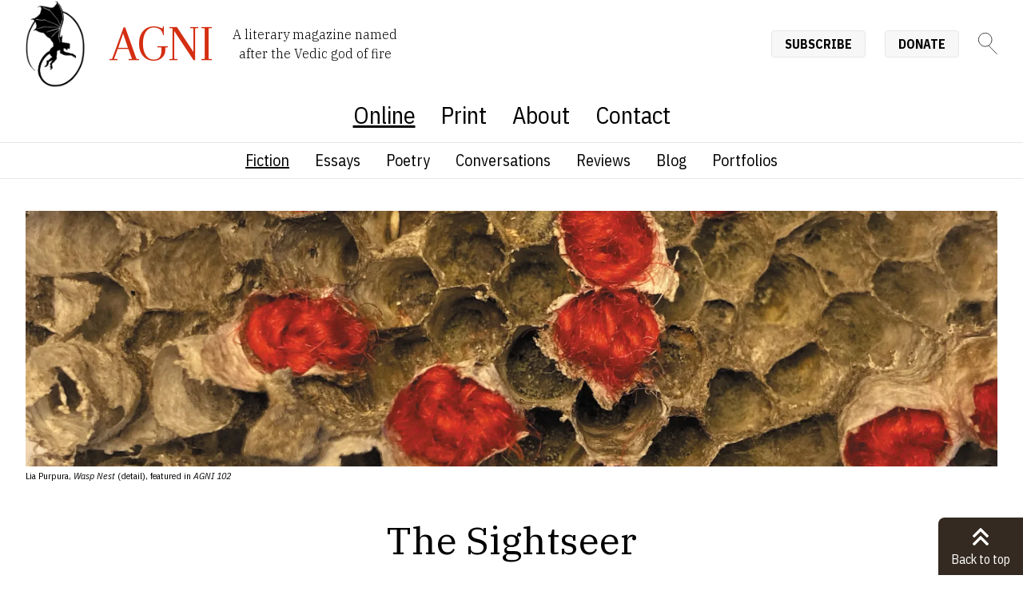

--- FILE ---
content_type: text/html; charset=UTF-8
request_url: https://agnionline.bu.edu/fiction/the-sightseer/
body_size: 26751
content:
<!DOCTYPE html><html lang="en" class="no-js scroll-smooth"> <head><meta charset="utf-8"><meta http-equiv="X-UA-Compatible" content="IE=edge,chrome=1"><meta name="HandheldFriendly" content="True"><meta name="MobileOptimized" content="320"><meta name="viewport" content="width=device-width,minimum-scale=1"><meta http-equiv="Accept-CH" content="DPR, Viewport-Width, Width"><link rel="sitemap" href="/sitemap-index.xml"><link rel="dns-prefetch" href="https://cdn.sanity.io"><link rel="preconnect" href="https://cdn.sanity.io" crossorigin><link rel="dns-prefetch" href="https://www.googletagmanager.com"><link rel="apple-touch-icon" sizes="180x180" href="/apple-touch-icon.png"><link rel="icon" type="image/png" sizes="32x32" href="/favicon-32x32.png"><link rel="icon" type="image/png" sizes="16x16" href="/favicon-16x16.png"><link rel="manifest" href="/site.webmanifest"><link rel="mask-icon" href="/safari-pinned-tab.svg" color="#5bbad5"><meta name="msapplication-TileColor" content="#00aba9"><meta name="theme-color" content="#ffffff"><link rel="preload" href="/_astro/fonts/f67f5a2e761a79b2.woff2" as="font" type="font/woff2" crossorigin><link rel="preload" href="/_astro/fonts/48b69ed780f137cb.woff2" as="font" type="font/woff2" crossorigin><link rel="preload" href="/_astro/fonts/be0538e06a3b21e3.woff2" as="font" type="font/woff2" crossorigin><link rel="preload" href="/_astro/fonts/97bfe9bd597021a9.woff2" as="font" type="font/woff2" crossorigin><link rel="preload" href="/_astro/fonts/3a2e424f4c403ad8.woff2" as="font" type="font/woff2" crossorigin><link rel="preload" href="/_astro/fonts/d85db8fbd5e80c40.woff2" as="font" type="font/woff2" crossorigin><link rel="preload" href="/_astro/fonts/18d6a082600df80a.woff2" as="font" type="font/woff2" crossorigin><link rel="preload" href="/_astro/fonts/17db42e0230cc81b.woff2" as="font" type="font/woff2" crossorigin><link rel="preload" href="/_astro/fonts/6fc230104aa5fb21.woff2" as="font" type="font/woff2" crossorigin><link rel="preload" href="/_astro/fonts/34fc7c6fe23effc9.woff2" as="font" type="font/woff2" crossorigin><link rel="preload" href="/_astro/fonts/90c3d6e9ce6dd3a3.woff2" as="font" type="font/woff2" crossorigin><link rel="preload" href="/_astro/fonts/617294b6a99c5636.woff2" as="font" type="font/woff2" crossorigin><link rel="preload" href="/_astro/fonts/05c59049aa59983f.woff2" as="font" type="font/woff2" crossorigin><link rel="preload" href="/_astro/fonts/95ecd9d26fde48a2.woff2" as="font" type="font/woff2" crossorigin><link rel="preload" href="/_astro/fonts/05e66efe6a652d91.woff2" as="font" type="font/woff2" crossorigin><link rel="preload" href="/_astro/fonts/5c05b4efecc29adb.woff2" as="font" type="font/woff2" crossorigin><link rel="preload" href="/_astro/fonts/97477af09e1c543b.woff2" as="font" type="font/woff2" crossorigin><link rel="preload" href="/_astro/fonts/47ca3e6c0df95c30.woff2" as="font" type="font/woff2" crossorigin><link rel="preload" href="/_astro/fonts/b81d28d9ee5ac561.woff2" as="font" type="font/woff2" crossorigin><link rel="preload" href="/_astro/fonts/3c049f048283b77b.woff2" as="font" type="font/woff2" crossorigin><link rel="preload" href="/_astro/fonts/b670703cbf87c0c5.woff2" as="font" type="font/woff2" crossorigin><link rel="preload" href="/_astro/fonts/189967e5d6184737.woff2" as="font" type="font/woff2" crossorigin><link rel="preload" href="/_astro/fonts/c20f46da7bbbe95d.woff2" as="font" type="font/woff2" crossorigin><link rel="preload" href="/_astro/fonts/bced5c1ab965d77e.woff2" as="font" type="font/woff2" crossorigin><link rel="preload" href="/_astro/fonts/77606a0d4fbec5e5.woff2" as="font" type="font/woff2" crossorigin><link rel="preload" href="/_astro/fonts/79d6aa0f0e9730d7.woff2" as="font" type="font/woff2" crossorigin><link rel="preload" href="/_astro/fonts/9222ace20ff08ac4.woff2" as="font" type="font/woff2" crossorigin><link rel="preload" href="/_astro/fonts/4245d65255041d90.woff2" as="font" type="font/woff2" crossorigin><link rel="preload" href="/_astro/fonts/569cf0c90edc38fe.woff2" as="font" type="font/woff2" crossorigin><link rel="preload" href="/_astro/fonts/356e56609de4748a.woff2" as="font" type="font/woff2" crossorigin><link rel="preload" href="/_astro/fonts/f6f0146d4d304b5e.woff2" as="font" type="font/woff2" crossorigin><link rel="preload" href="/_astro/fonts/44d31936bc6abb94.woff2" as="font" type="font/woff2" crossorigin><link rel="preload" href="/_astro/fonts/caa02fe4e75bf4e6.woff2" as="font" type="font/woff2" crossorigin><link rel="preload" href="/_astro/fonts/e1856e1a55060746.woff2" as="font" type="font/woff2" crossorigin><link rel="preload" href="/_astro/fonts/0f9f42e3d184d596.woff2" as="font" type="font/woff2" crossorigin><link rel="preload" href="/_astro/fonts/ca44c319703692f1.woff2" as="font" type="font/woff2" crossorigin><link rel="preload" href="/_astro/fonts/deca5448cdfc2156.woff2" as="font" type="font/woff2" crossorigin><link rel="preload" href="/_astro/fonts/18c973e326eaeaac.woff2" as="font" type="font/woff2" crossorigin><link rel="preload" href="/_astro/fonts/c16d0af9feb5d62f.woff2" as="font" type="font/woff2" crossorigin><link rel="preload" href="/_astro/fonts/9ace74ef8447b76a.woff2" as="font" type="font/woff2" crossorigin><style>@font-face{font-family:"IBM Plex Sans Condensed-8a6ae3cb3bf77c02";src:url("/_astro/fonts/f67f5a2e761a79b2.woff2") format("woff2");font-display:swap;unicode-range:U+0460-052F,U+1C80-1C8A,U+20B4,U+2DE0-2DFF,U+A640-A69F,U+FE2E-FE2F;font-weight:300;font-style:italic;}@font-face{font-family:"IBM Plex Sans Condensed-8a6ae3cb3bf77c02";src:url("/_astro/fonts/48b69ed780f137cb.woff2") format("woff2");font-display:swap;unicode-range:U+0102-0103,U+0110-0111,U+0128-0129,U+0168-0169,U+01A0-01A1,U+01AF-01B0,U+0300-0301,U+0303-0304,U+0308-0309,U+0323,U+0329,U+1EA0-1EF9,U+20AB;font-weight:300;font-style:italic;}@font-face{font-family:"IBM Plex Sans Condensed-8a6ae3cb3bf77c02";src:url("/_astro/fonts/be0538e06a3b21e3.woff2") format("woff2");font-display:swap;unicode-range:U+0100-02BA,U+02BD-02C5,U+02C7-02CC,U+02CE-02D7,U+02DD-02FF,U+0304,U+0308,U+0329,U+1D00-1DBF,U+1E00-1E9F,U+1EF2-1EFF,U+2020,U+20A0-20AB,U+20AD-20C0,U+2113,U+2C60-2C7F,U+A720-A7FF;font-weight:300;font-style:italic;}@font-face{font-family:"IBM Plex Sans Condensed-8a6ae3cb3bf77c02";src:url("/_astro/fonts/97bfe9bd597021a9.woff2") format("woff2");font-display:swap;unicode-range:U+0000-00FF,U+0131,U+0152-0153,U+02BB-02BC,U+02C6,U+02DA,U+02DC,U+0304,U+0308,U+0329,U+2000-206F,U+20AC,U+2122,U+2191,U+2193,U+2212,U+2215,U+FEFF,U+FFFD;font-weight:300;font-style:italic;}@font-face{font-family:"IBM Plex Sans Condensed-8a6ae3cb3bf77c02";src:url("/_astro/fonts/3a2e424f4c403ad8.woff2") format("woff2");font-display:swap;unicode-range:U+0460-052F,U+1C80-1C8A,U+20B4,U+2DE0-2DFF,U+A640-A69F,U+FE2E-FE2F;font-weight:400;font-style:italic;}@font-face{font-family:"IBM Plex Sans Condensed-8a6ae3cb3bf77c02";src:url("/_astro/fonts/d85db8fbd5e80c40.woff2") format("woff2");font-display:swap;unicode-range:U+0102-0103,U+0110-0111,U+0128-0129,U+0168-0169,U+01A0-01A1,U+01AF-01B0,U+0300-0301,U+0303-0304,U+0308-0309,U+0323,U+0329,U+1EA0-1EF9,U+20AB;font-weight:400;font-style:italic;}@font-face{font-family:"IBM Plex Sans Condensed-8a6ae3cb3bf77c02";src:url("/_astro/fonts/18d6a082600df80a.woff2") format("woff2");font-display:swap;unicode-range:U+0100-02BA,U+02BD-02C5,U+02C7-02CC,U+02CE-02D7,U+02DD-02FF,U+0304,U+0308,U+0329,U+1D00-1DBF,U+1E00-1E9F,U+1EF2-1EFF,U+2020,U+20A0-20AB,U+20AD-20C0,U+2113,U+2C60-2C7F,U+A720-A7FF;font-weight:400;font-style:italic;}@font-face{font-family:"IBM Plex Sans Condensed-8a6ae3cb3bf77c02";src:url("/_astro/fonts/17db42e0230cc81b.woff2") format("woff2");font-display:swap;unicode-range:U+0000-00FF,U+0131,U+0152-0153,U+02BB-02BC,U+02C6,U+02DA,U+02DC,U+0304,U+0308,U+0329,U+2000-206F,U+20AC,U+2122,U+2191,U+2193,U+2212,U+2215,U+FEFF,U+FFFD;font-weight:400;font-style:italic;}@font-face{font-family:"IBM Plex Sans Condensed-8a6ae3cb3bf77c02";src:url("/_astro/fonts/6fc230104aa5fb21.woff2") format("woff2");font-display:swap;unicode-range:U+0460-052F,U+1C80-1C8A,U+20B4,U+2DE0-2DFF,U+A640-A69F,U+FE2E-FE2F;font-weight:500;font-style:italic;}@font-face{font-family:"IBM Plex Sans Condensed-8a6ae3cb3bf77c02";src:url("/_astro/fonts/34fc7c6fe23effc9.woff2") format("woff2");font-display:swap;unicode-range:U+0102-0103,U+0110-0111,U+0128-0129,U+0168-0169,U+01A0-01A1,U+01AF-01B0,U+0300-0301,U+0303-0304,U+0308-0309,U+0323,U+0329,U+1EA0-1EF9,U+20AB;font-weight:500;font-style:italic;}@font-face{font-family:"IBM Plex Sans Condensed-8a6ae3cb3bf77c02";src:url("/_astro/fonts/90c3d6e9ce6dd3a3.woff2") format("woff2");font-display:swap;unicode-range:U+0100-02BA,U+02BD-02C5,U+02C7-02CC,U+02CE-02D7,U+02DD-02FF,U+0304,U+0308,U+0329,U+1D00-1DBF,U+1E00-1E9F,U+1EF2-1EFF,U+2020,U+20A0-20AB,U+20AD-20C0,U+2113,U+2C60-2C7F,U+A720-A7FF;font-weight:500;font-style:italic;}@font-face{font-family:"IBM Plex Sans Condensed-8a6ae3cb3bf77c02";src:url("/_astro/fonts/617294b6a99c5636.woff2") format("woff2");font-display:swap;unicode-range:U+0000-00FF,U+0131,U+0152-0153,U+02BB-02BC,U+02C6,U+02DA,U+02DC,U+0304,U+0308,U+0329,U+2000-206F,U+20AC,U+2122,U+2191,U+2193,U+2212,U+2215,U+FEFF,U+FFFD;font-weight:500;font-style:italic;}@font-face{font-family:"IBM Plex Sans Condensed-8a6ae3cb3bf77c02";src:url("/_astro/fonts/05c59049aa59983f.woff2") format("woff2");font-display:swap;unicode-range:U+0460-052F,U+1C80-1C8A,U+20B4,U+2DE0-2DFF,U+A640-A69F,U+FE2E-FE2F;font-weight:600;font-style:italic;}@font-face{font-family:"IBM Plex Sans Condensed-8a6ae3cb3bf77c02";src:url("/_astro/fonts/95ecd9d26fde48a2.woff2") format("woff2");font-display:swap;unicode-range:U+0102-0103,U+0110-0111,U+0128-0129,U+0168-0169,U+01A0-01A1,U+01AF-01B0,U+0300-0301,U+0303-0304,U+0308-0309,U+0323,U+0329,U+1EA0-1EF9,U+20AB;font-weight:600;font-style:italic;}@font-face{font-family:"IBM Plex Sans Condensed-8a6ae3cb3bf77c02";src:url("/_astro/fonts/05e66efe6a652d91.woff2") format("woff2");font-display:swap;unicode-range:U+0100-02BA,U+02BD-02C5,U+02C7-02CC,U+02CE-02D7,U+02DD-02FF,U+0304,U+0308,U+0329,U+1D00-1DBF,U+1E00-1E9F,U+1EF2-1EFF,U+2020,U+20A0-20AB,U+20AD-20C0,U+2113,U+2C60-2C7F,U+A720-A7FF;font-weight:600;font-style:italic;}@font-face{font-family:"IBM Plex Sans Condensed-8a6ae3cb3bf77c02";src:url("/_astro/fonts/5c05b4efecc29adb.woff2") format("woff2");font-display:swap;unicode-range:U+0000-00FF,U+0131,U+0152-0153,U+02BB-02BC,U+02C6,U+02DA,U+02DC,U+0304,U+0308,U+0329,U+2000-206F,U+20AC,U+2122,U+2191,U+2193,U+2212,U+2215,U+FEFF,U+FFFD;font-weight:600;font-style:italic;}@font-face{font-family:"IBM Plex Sans Condensed-8a6ae3cb3bf77c02";src:url("/_astro/fonts/97477af09e1c543b.woff2") format("woff2");font-display:swap;unicode-range:U+0460-052F,U+1C80-1C8A,U+20B4,U+2DE0-2DFF,U+A640-A69F,U+FE2E-FE2F;font-weight:700;font-style:italic;}@font-face{font-family:"IBM Plex Sans Condensed-8a6ae3cb3bf77c02";src:url("/_astro/fonts/47ca3e6c0df95c30.woff2") format("woff2");font-display:swap;unicode-range:U+0102-0103,U+0110-0111,U+0128-0129,U+0168-0169,U+01A0-01A1,U+01AF-01B0,U+0300-0301,U+0303-0304,U+0308-0309,U+0323,U+0329,U+1EA0-1EF9,U+20AB;font-weight:700;font-style:italic;}@font-face{font-family:"IBM Plex Sans Condensed-8a6ae3cb3bf77c02";src:url("/_astro/fonts/b81d28d9ee5ac561.woff2") format("woff2");font-display:swap;unicode-range:U+0100-02BA,U+02BD-02C5,U+02C7-02CC,U+02CE-02D7,U+02DD-02FF,U+0304,U+0308,U+0329,U+1D00-1DBF,U+1E00-1E9F,U+1EF2-1EFF,U+2020,U+20A0-20AB,U+20AD-20C0,U+2113,U+2C60-2C7F,U+A720-A7FF;font-weight:700;font-style:italic;}@font-face{font-family:"IBM Plex Sans Condensed-8a6ae3cb3bf77c02";src:url("/_astro/fonts/3c049f048283b77b.woff2") format("woff2");font-display:swap;unicode-range:U+0000-00FF,U+0131,U+0152-0153,U+02BB-02BC,U+02C6,U+02DA,U+02DC,U+0304,U+0308,U+0329,U+2000-206F,U+20AC,U+2122,U+2191,U+2193,U+2212,U+2215,U+FEFF,U+FFFD;font-weight:700;font-style:italic;}@font-face{font-family:"IBM Plex Sans Condensed-8a6ae3cb3bf77c02";src:url("/_astro/fonts/b670703cbf87c0c5.woff2") format("woff2");font-display:swap;unicode-range:U+0460-052F,U+1C80-1C8A,U+20B4,U+2DE0-2DFF,U+A640-A69F,U+FE2E-FE2F;font-weight:300;font-style:normal;}@font-face{font-family:"IBM Plex Sans Condensed-8a6ae3cb3bf77c02";src:url("/_astro/fonts/189967e5d6184737.woff2") format("woff2");font-display:swap;unicode-range:U+0102-0103,U+0110-0111,U+0128-0129,U+0168-0169,U+01A0-01A1,U+01AF-01B0,U+0300-0301,U+0303-0304,U+0308-0309,U+0323,U+0329,U+1EA0-1EF9,U+20AB;font-weight:300;font-style:normal;}@font-face{font-family:"IBM Plex Sans Condensed-8a6ae3cb3bf77c02";src:url("/_astro/fonts/c20f46da7bbbe95d.woff2") format("woff2");font-display:swap;unicode-range:U+0100-02BA,U+02BD-02C5,U+02C7-02CC,U+02CE-02D7,U+02DD-02FF,U+0304,U+0308,U+0329,U+1D00-1DBF,U+1E00-1E9F,U+1EF2-1EFF,U+2020,U+20A0-20AB,U+20AD-20C0,U+2113,U+2C60-2C7F,U+A720-A7FF;font-weight:300;font-style:normal;}@font-face{font-family:"IBM Plex Sans Condensed-8a6ae3cb3bf77c02";src:url("/_astro/fonts/bced5c1ab965d77e.woff2") format("woff2");font-display:swap;unicode-range:U+0000-00FF,U+0131,U+0152-0153,U+02BB-02BC,U+02C6,U+02DA,U+02DC,U+0304,U+0308,U+0329,U+2000-206F,U+20AC,U+2122,U+2191,U+2193,U+2212,U+2215,U+FEFF,U+FFFD;font-weight:300;font-style:normal;}@font-face{font-family:"IBM Plex Sans Condensed-8a6ae3cb3bf77c02";src:url("/_astro/fonts/77606a0d4fbec5e5.woff2") format("woff2");font-display:swap;unicode-range:U+0460-052F,U+1C80-1C8A,U+20B4,U+2DE0-2DFF,U+A640-A69F,U+FE2E-FE2F;font-weight:400;font-style:normal;}@font-face{font-family:"IBM Plex Sans Condensed-8a6ae3cb3bf77c02";src:url("/_astro/fonts/79d6aa0f0e9730d7.woff2") format("woff2");font-display:swap;unicode-range:U+0102-0103,U+0110-0111,U+0128-0129,U+0168-0169,U+01A0-01A1,U+01AF-01B0,U+0300-0301,U+0303-0304,U+0308-0309,U+0323,U+0329,U+1EA0-1EF9,U+20AB;font-weight:400;font-style:normal;}@font-face{font-family:"IBM Plex Sans Condensed-8a6ae3cb3bf77c02";src:url("/_astro/fonts/9222ace20ff08ac4.woff2") format("woff2");font-display:swap;unicode-range:U+0100-02BA,U+02BD-02C5,U+02C7-02CC,U+02CE-02D7,U+02DD-02FF,U+0304,U+0308,U+0329,U+1D00-1DBF,U+1E00-1E9F,U+1EF2-1EFF,U+2020,U+20A0-20AB,U+20AD-20C0,U+2113,U+2C60-2C7F,U+A720-A7FF;font-weight:400;font-style:normal;}@font-face{font-family:"IBM Plex Sans Condensed-8a6ae3cb3bf77c02";src:url("/_astro/fonts/4245d65255041d90.woff2") format("woff2");font-display:swap;unicode-range:U+0000-00FF,U+0131,U+0152-0153,U+02BB-02BC,U+02C6,U+02DA,U+02DC,U+0304,U+0308,U+0329,U+2000-206F,U+20AC,U+2122,U+2191,U+2193,U+2212,U+2215,U+FEFF,U+FFFD;font-weight:400;font-style:normal;}@font-face{font-family:"IBM Plex Sans Condensed-8a6ae3cb3bf77c02";src:url("/_astro/fonts/569cf0c90edc38fe.woff2") format("woff2");font-display:swap;unicode-range:U+0460-052F,U+1C80-1C8A,U+20B4,U+2DE0-2DFF,U+A640-A69F,U+FE2E-FE2F;font-weight:500;font-style:normal;}@font-face{font-family:"IBM Plex Sans Condensed-8a6ae3cb3bf77c02";src:url("/_astro/fonts/356e56609de4748a.woff2") format("woff2");font-display:swap;unicode-range:U+0102-0103,U+0110-0111,U+0128-0129,U+0168-0169,U+01A0-01A1,U+01AF-01B0,U+0300-0301,U+0303-0304,U+0308-0309,U+0323,U+0329,U+1EA0-1EF9,U+20AB;font-weight:500;font-style:normal;}@font-face{font-family:"IBM Plex Sans Condensed-8a6ae3cb3bf77c02";src:url("/_astro/fonts/f6f0146d4d304b5e.woff2") format("woff2");font-display:swap;unicode-range:U+0100-02BA,U+02BD-02C5,U+02C7-02CC,U+02CE-02D7,U+02DD-02FF,U+0304,U+0308,U+0329,U+1D00-1DBF,U+1E00-1E9F,U+1EF2-1EFF,U+2020,U+20A0-20AB,U+20AD-20C0,U+2113,U+2C60-2C7F,U+A720-A7FF;font-weight:500;font-style:normal;}@font-face{font-family:"IBM Plex Sans Condensed-8a6ae3cb3bf77c02";src:url("/_astro/fonts/44d31936bc6abb94.woff2") format("woff2");font-display:swap;unicode-range:U+0000-00FF,U+0131,U+0152-0153,U+02BB-02BC,U+02C6,U+02DA,U+02DC,U+0304,U+0308,U+0329,U+2000-206F,U+20AC,U+2122,U+2191,U+2193,U+2212,U+2215,U+FEFF,U+FFFD;font-weight:500;font-style:normal;}@font-face{font-family:"IBM Plex Sans Condensed-8a6ae3cb3bf77c02";src:url("/_astro/fonts/caa02fe4e75bf4e6.woff2") format("woff2");font-display:swap;unicode-range:U+0460-052F,U+1C80-1C8A,U+20B4,U+2DE0-2DFF,U+A640-A69F,U+FE2E-FE2F;font-weight:600;font-style:normal;}@font-face{font-family:"IBM Plex Sans Condensed-8a6ae3cb3bf77c02";src:url("/_astro/fonts/e1856e1a55060746.woff2") format("woff2");font-display:swap;unicode-range:U+0102-0103,U+0110-0111,U+0128-0129,U+0168-0169,U+01A0-01A1,U+01AF-01B0,U+0300-0301,U+0303-0304,U+0308-0309,U+0323,U+0329,U+1EA0-1EF9,U+20AB;font-weight:600;font-style:normal;}@font-face{font-family:"IBM Plex Sans Condensed-8a6ae3cb3bf77c02";src:url("/_astro/fonts/0f9f42e3d184d596.woff2") format("woff2");font-display:swap;unicode-range:U+0100-02BA,U+02BD-02C5,U+02C7-02CC,U+02CE-02D7,U+02DD-02FF,U+0304,U+0308,U+0329,U+1D00-1DBF,U+1E00-1E9F,U+1EF2-1EFF,U+2020,U+20A0-20AB,U+20AD-20C0,U+2113,U+2C60-2C7F,U+A720-A7FF;font-weight:600;font-style:normal;}@font-face{font-family:"IBM Plex Sans Condensed-8a6ae3cb3bf77c02";src:url("/_astro/fonts/ca44c319703692f1.woff2") format("woff2");font-display:swap;unicode-range:U+0000-00FF,U+0131,U+0152-0153,U+02BB-02BC,U+02C6,U+02DA,U+02DC,U+0304,U+0308,U+0329,U+2000-206F,U+20AC,U+2122,U+2191,U+2193,U+2212,U+2215,U+FEFF,U+FFFD;font-weight:600;font-style:normal;}@font-face{font-family:"IBM Plex Sans Condensed-8a6ae3cb3bf77c02";src:url("/_astro/fonts/deca5448cdfc2156.woff2") format("woff2");font-display:swap;unicode-range:U+0460-052F,U+1C80-1C8A,U+20B4,U+2DE0-2DFF,U+A640-A69F,U+FE2E-FE2F;font-weight:700;font-style:normal;}@font-face{font-family:"IBM Plex Sans Condensed-8a6ae3cb3bf77c02";src:url("/_astro/fonts/18c973e326eaeaac.woff2") format("woff2");font-display:swap;unicode-range:U+0102-0103,U+0110-0111,U+0128-0129,U+0168-0169,U+01A0-01A1,U+01AF-01B0,U+0300-0301,U+0303-0304,U+0308-0309,U+0323,U+0329,U+1EA0-1EF9,U+20AB;font-weight:700;font-style:normal;}@font-face{font-family:"IBM Plex Sans Condensed-8a6ae3cb3bf77c02";src:url("/_astro/fonts/c16d0af9feb5d62f.woff2") format("woff2");font-display:swap;unicode-range:U+0100-02BA,U+02BD-02C5,U+02C7-02CC,U+02CE-02D7,U+02DD-02FF,U+0304,U+0308,U+0329,U+1D00-1DBF,U+1E00-1E9F,U+1EF2-1EFF,U+2020,U+20A0-20AB,U+20AD-20C0,U+2113,U+2C60-2C7F,U+A720-A7FF;font-weight:700;font-style:normal;}@font-face{font-family:"IBM Plex Sans Condensed-8a6ae3cb3bf77c02";src:url("/_astro/fonts/9ace74ef8447b76a.woff2") format("woff2");font-display:swap;unicode-range:U+0000-00FF,U+0131,U+0152-0153,U+02BB-02BC,U+02C6,U+02DA,U+02DC,U+0304,U+0308,U+0329,U+2000-206F,U+20AC,U+2122,U+2191,U+2193,U+2212,U+2215,U+FEFF,U+FFFD;font-weight:700;font-style:normal;}@font-face{font-family:"IBM Plex Sans Condensed-8a6ae3cb3bf77c02 fallback: Arial";src:local("Arial");font-display:swap;font-weight:300;font-style:italic;size-adjust:87.7073%;ascent-override:116.8659%;descent-override:31.3543%;line-gap-override:0%;}@font-face{font-family:"IBM Plex Sans Condensed-8a6ae3cb3bf77c02 fallback: Arial";src:local("Arial");font-display:swap;font-weight:400;font-style:italic;size-adjust:87.7073%;ascent-override:116.8659%;descent-override:31.3543%;line-gap-override:0%;}@font-face{font-family:"IBM Plex Sans Condensed-8a6ae3cb3bf77c02 fallback: Arial";src:local("Arial");font-display:swap;font-weight:500;font-style:italic;size-adjust:87.7073%;ascent-override:116.8659%;descent-override:31.3543%;line-gap-override:0%;}@font-face{font-family:"IBM Plex Sans Condensed-8a6ae3cb3bf77c02 fallback: Arial";src:local("Arial");font-display:swap;font-weight:600;font-style:italic;size-adjust:87.7073%;ascent-override:116.8659%;descent-override:31.3543%;line-gap-override:0%;}@font-face{font-family:"IBM Plex Sans Condensed-8a6ae3cb3bf77c02 fallback: Arial";src:local("Arial");font-display:swap;font-weight:700;font-style:italic;size-adjust:87.7073%;ascent-override:116.8659%;descent-override:31.3543%;line-gap-override:0%;}@font-face{font-family:"IBM Plex Sans Condensed-8a6ae3cb3bf77c02 fallback: Arial";src:local("Arial");font-display:swap;font-weight:300;font-style:normal;size-adjust:87.7073%;ascent-override:116.8659%;descent-override:31.3543%;line-gap-override:0%;}@font-face{font-family:"IBM Plex Sans Condensed-8a6ae3cb3bf77c02 fallback: Arial";src:local("Arial");font-display:swap;font-weight:400;font-style:normal;size-adjust:87.7073%;ascent-override:116.8659%;descent-override:31.3543%;line-gap-override:0%;}@font-face{font-family:"IBM Plex Sans Condensed-8a6ae3cb3bf77c02 fallback: Arial";src:local("Arial");font-display:swap;font-weight:500;font-style:normal;size-adjust:87.7073%;ascent-override:116.8659%;descent-override:31.3543%;line-gap-override:0%;}@font-face{font-family:"IBM Plex Sans Condensed-8a6ae3cb3bf77c02 fallback: Arial";src:local("Arial");font-display:swap;font-weight:600;font-style:normal;size-adjust:87.7073%;ascent-override:116.8659%;descent-override:31.3543%;line-gap-override:0%;}@font-face{font-family:"IBM Plex Sans Condensed-8a6ae3cb3bf77c02 fallback: Arial";src:local("Arial");font-display:swap;font-weight:700;font-style:normal;size-adjust:87.7073%;ascent-override:116.8659%;descent-override:31.3543%;line-gap-override:0%;}:root{--font-sans:"IBM Plex Sans Condensed-8a6ae3cb3bf77c02","IBM Plex Sans Condensed-8a6ae3cb3bf77c02 fallback: Arial","Helvetica Neue Light","Helvetica Neue",Helvetica,"Lucida Grande",Arial,sans-serif;}</style><link rel="preload" href="/_astro/fonts/ae969a9f274697ab.woff2" as="font" type="font/woff2" crossorigin><link rel="preload" href="/_astro/fonts/e535220aa92d2092.woff2" as="font" type="font/woff2" crossorigin><link rel="preload" href="/_astro/fonts/ab416d9583223273.woff2" as="font" type="font/woff2" crossorigin><link rel="preload" href="/_astro/fonts/34c9ca403acde68e.woff2" as="font" type="font/woff2" crossorigin><link rel="preload" href="/_astro/fonts/918aa4f69dc726f4.woff2" as="font" type="font/woff2" crossorigin><link rel="preload" href="/_astro/fonts/646ef50011b9e38c.woff2" as="font" type="font/woff2" crossorigin><link rel="preload" href="/_astro/fonts/3c3083e857b567c7.woff2" as="font" type="font/woff2" crossorigin><link rel="preload" href="/_astro/fonts/38629e5b3fa18a27.woff2" as="font" type="font/woff2" crossorigin><link rel="preload" href="/_astro/fonts/23ceb34721fd8e6e.woff2" as="font" type="font/woff2" crossorigin><link rel="preload" href="/_astro/fonts/6847247b9e049592.woff2" as="font" type="font/woff2" crossorigin><link rel="preload" href="/_astro/fonts/9fcd2f071dbf48e4.woff2" as="font" type="font/woff2" crossorigin><link rel="preload" href="/_astro/fonts/4b61e85650969ab3.woff2" as="font" type="font/woff2" crossorigin><link rel="preload" href="/_astro/fonts/8b8e668a997bbfe6.woff2" as="font" type="font/woff2" crossorigin><link rel="preload" href="/_astro/fonts/7b74d385b05b30f5.woff2" as="font" type="font/woff2" crossorigin><link rel="preload" href="/_astro/fonts/54ba0d09376e3fc4.woff2" as="font" type="font/woff2" crossorigin><link rel="preload" href="/_astro/fonts/8acdb0aca26ef74c.woff2" as="font" type="font/woff2" crossorigin><link rel="preload" href="/_astro/fonts/8dde725ca15539fa.woff2" as="font" type="font/woff2" crossorigin><link rel="preload" href="/_astro/fonts/ca20f4c88dbb7cbc.woff2" as="font" type="font/woff2" crossorigin><link rel="preload" href="/_astro/fonts/97a1c47f4f9a8d25.woff2" as="font" type="font/woff2" crossorigin><link rel="preload" href="/_astro/fonts/455586e315b770de.woff2" as="font" type="font/woff2" crossorigin><link rel="preload" href="/_astro/fonts/5926adf174e383d4.woff2" as="font" type="font/woff2" crossorigin><link rel="preload" href="/_astro/fonts/bc0b63b290237676.woff2" as="font" type="font/woff2" crossorigin><link rel="preload" href="/_astro/fonts/1cd9506dcfc62a17.woff2" as="font" type="font/woff2" crossorigin><link rel="preload" href="/_astro/fonts/652e3d97d09c7d00.woff2" as="font" type="font/woff2" crossorigin><link rel="preload" href="/_astro/fonts/4928dad7a0d2ff95.woff2" as="font" type="font/woff2" crossorigin><link rel="preload" href="/_astro/fonts/56e0047caabd281e.woff2" as="font" type="font/woff2" crossorigin><link rel="preload" href="/_astro/fonts/aef4bb14f48df751.woff2" as="font" type="font/woff2" crossorigin><link rel="preload" href="/_astro/fonts/aebe31a15284cc7c.woff2" as="font" type="font/woff2" crossorigin><link rel="preload" href="/_astro/fonts/3f88bd67d2340c6f.woff2" as="font" type="font/woff2" crossorigin><link rel="preload" href="/_astro/fonts/1d2294b6ca56e7c4.woff2" as="font" type="font/woff2" crossorigin><link rel="preload" href="/_astro/fonts/0f01cfb251c74076.woff2" as="font" type="font/woff2" crossorigin><link rel="preload" href="/_astro/fonts/0b054d50cb11b7e6.woff2" as="font" type="font/woff2" crossorigin><link rel="preload" href="/_astro/fonts/efec09ce604ec6b1.woff2" as="font" type="font/woff2" crossorigin><link rel="preload" href="/_astro/fonts/b1f142ec0ae0f208.woff2" as="font" type="font/woff2" crossorigin><link rel="preload" href="/_astro/fonts/ccd18ffff874304b.woff2" as="font" type="font/woff2" crossorigin><link rel="preload" href="/_astro/fonts/b221ac2edad79dcd.woff2" as="font" type="font/woff2" crossorigin><link rel="preload" href="/_astro/fonts/83f761136f07e3b6.woff2" as="font" type="font/woff2" crossorigin><link rel="preload" href="/_astro/fonts/0d0d02c0faa3c839.woff2" as="font" type="font/woff2" crossorigin><link rel="preload" href="/_astro/fonts/67a32215ab995ebe.woff2" as="font" type="font/woff2" crossorigin><link rel="preload" href="/_astro/fonts/7a4431a10d3b0e77.woff2" as="font" type="font/woff2" crossorigin><link rel="preload" href="/_astro/fonts/6ba2e0a497643941.woff2" as="font" type="font/woff2" crossorigin><link rel="preload" href="/_astro/fonts/d887bf320ede6084.woff2" as="font" type="font/woff2" crossorigin><link rel="preload" href="/_astro/fonts/82191e4bcde67300.woff2" as="font" type="font/woff2" crossorigin><link rel="preload" href="/_astro/fonts/2a3b4c3f8bbe0b77.woff2" as="font" type="font/woff2" crossorigin><link rel="preload" href="/_astro/fonts/8ec5f2d0104517b6.woff2" as="font" type="font/woff2" crossorigin><link rel="preload" href="/_astro/fonts/9cb42f4276931392.woff2" as="font" type="font/woff2" crossorigin><link rel="preload" href="/_astro/fonts/3290f9271dca13a6.woff2" as="font" type="font/woff2" crossorigin><link rel="preload" href="/_astro/fonts/b51f67deb7dc9752.woff2" as="font" type="font/woff2" crossorigin><link rel="preload" href="/_astro/fonts/dafd62d00201933e.woff2" as="font" type="font/woff2" crossorigin><link rel="preload" href="/_astro/fonts/b17f11132cb8f315.woff2" as="font" type="font/woff2" crossorigin><style>@font-face{font-family:"IBM Plex Serif-e491108adac00c36";src:url("/_astro/fonts/ae969a9f274697ab.woff2") format("woff2");font-display:swap;unicode-range:U+0460-052F,U+1C80-1C8A,U+20B4,U+2DE0-2DFF,U+A640-A69F,U+FE2E-FE2F;font-weight:300;font-style:italic;}@font-face{font-family:"IBM Plex Serif-e491108adac00c36";src:url("/_astro/fonts/e535220aa92d2092.woff2") format("woff2");font-display:swap;unicode-range:U+0301,U+0400-045F,U+0490-0491,U+04B0-04B1,U+2116;font-weight:300;font-style:italic;}@font-face{font-family:"IBM Plex Serif-e491108adac00c36";src:url("/_astro/fonts/ab416d9583223273.woff2") format("woff2");font-display:swap;unicode-range:U+0102-0103,U+0110-0111,U+0128-0129,U+0168-0169,U+01A0-01A1,U+01AF-01B0,U+0300-0301,U+0303-0304,U+0308-0309,U+0323,U+0329,U+1EA0-1EF9,U+20AB;font-weight:300;font-style:italic;}@font-face{font-family:"IBM Plex Serif-e491108adac00c36";src:url("/_astro/fonts/34c9ca403acde68e.woff2") format("woff2");font-display:swap;unicode-range:U+0100-02BA,U+02BD-02C5,U+02C7-02CC,U+02CE-02D7,U+02DD-02FF,U+0304,U+0308,U+0329,U+1D00-1DBF,U+1E00-1E9F,U+1EF2-1EFF,U+2020,U+20A0-20AB,U+20AD-20C0,U+2113,U+2C60-2C7F,U+A720-A7FF;font-weight:300;font-style:italic;}@font-face{font-family:"IBM Plex Serif-e491108adac00c36";src:url("/_astro/fonts/918aa4f69dc726f4.woff2") format("woff2");font-display:swap;unicode-range:U+0000-00FF,U+0131,U+0152-0153,U+02BB-02BC,U+02C6,U+02DA,U+02DC,U+0304,U+0308,U+0329,U+2000-206F,U+20AC,U+2122,U+2191,U+2193,U+2212,U+2215,U+FEFF,U+FFFD;font-weight:300;font-style:italic;}@font-face{font-family:"IBM Plex Serif-e491108adac00c36";src:url("/_astro/fonts/646ef50011b9e38c.woff2") format("woff2");font-display:swap;unicode-range:U+0460-052F,U+1C80-1C8A,U+20B4,U+2DE0-2DFF,U+A640-A69F,U+FE2E-FE2F;font-weight:400;font-style:italic;}@font-face{font-family:"IBM Plex Serif-e491108adac00c36";src:url("/_astro/fonts/3c3083e857b567c7.woff2") format("woff2");font-display:swap;unicode-range:U+0301,U+0400-045F,U+0490-0491,U+04B0-04B1,U+2116;font-weight:400;font-style:italic;}@font-face{font-family:"IBM Plex Serif-e491108adac00c36";src:url("/_astro/fonts/38629e5b3fa18a27.woff2") format("woff2");font-display:swap;unicode-range:U+0102-0103,U+0110-0111,U+0128-0129,U+0168-0169,U+01A0-01A1,U+01AF-01B0,U+0300-0301,U+0303-0304,U+0308-0309,U+0323,U+0329,U+1EA0-1EF9,U+20AB;font-weight:400;font-style:italic;}@font-face{font-family:"IBM Plex Serif-e491108adac00c36";src:url("/_astro/fonts/23ceb34721fd8e6e.woff2") format("woff2");font-display:swap;unicode-range:U+0100-02BA,U+02BD-02C5,U+02C7-02CC,U+02CE-02D7,U+02DD-02FF,U+0304,U+0308,U+0329,U+1D00-1DBF,U+1E00-1E9F,U+1EF2-1EFF,U+2020,U+20A0-20AB,U+20AD-20C0,U+2113,U+2C60-2C7F,U+A720-A7FF;font-weight:400;font-style:italic;}@font-face{font-family:"IBM Plex Serif-e491108adac00c36";src:url("/_astro/fonts/6847247b9e049592.woff2") format("woff2");font-display:swap;unicode-range:U+0000-00FF,U+0131,U+0152-0153,U+02BB-02BC,U+02C6,U+02DA,U+02DC,U+0304,U+0308,U+0329,U+2000-206F,U+20AC,U+2122,U+2191,U+2193,U+2212,U+2215,U+FEFF,U+FFFD;font-weight:400;font-style:italic;}@font-face{font-family:"IBM Plex Serif-e491108adac00c36";src:url("/_astro/fonts/9fcd2f071dbf48e4.woff2") format("woff2");font-display:swap;unicode-range:U+0460-052F,U+1C80-1C8A,U+20B4,U+2DE0-2DFF,U+A640-A69F,U+FE2E-FE2F;font-weight:500;font-style:italic;}@font-face{font-family:"IBM Plex Serif-e491108adac00c36";src:url("/_astro/fonts/4b61e85650969ab3.woff2") format("woff2");font-display:swap;unicode-range:U+0301,U+0400-045F,U+0490-0491,U+04B0-04B1,U+2116;font-weight:500;font-style:italic;}@font-face{font-family:"IBM Plex Serif-e491108adac00c36";src:url("/_astro/fonts/8b8e668a997bbfe6.woff2") format("woff2");font-display:swap;unicode-range:U+0102-0103,U+0110-0111,U+0128-0129,U+0168-0169,U+01A0-01A1,U+01AF-01B0,U+0300-0301,U+0303-0304,U+0308-0309,U+0323,U+0329,U+1EA0-1EF9,U+20AB;font-weight:500;font-style:italic;}@font-face{font-family:"IBM Plex Serif-e491108adac00c36";src:url("/_astro/fonts/7b74d385b05b30f5.woff2") format("woff2");font-display:swap;unicode-range:U+0100-02BA,U+02BD-02C5,U+02C7-02CC,U+02CE-02D7,U+02DD-02FF,U+0304,U+0308,U+0329,U+1D00-1DBF,U+1E00-1E9F,U+1EF2-1EFF,U+2020,U+20A0-20AB,U+20AD-20C0,U+2113,U+2C60-2C7F,U+A720-A7FF;font-weight:500;font-style:italic;}@font-face{font-family:"IBM Plex Serif-e491108adac00c36";src:url("/_astro/fonts/54ba0d09376e3fc4.woff2") format("woff2");font-display:swap;unicode-range:U+0000-00FF,U+0131,U+0152-0153,U+02BB-02BC,U+02C6,U+02DA,U+02DC,U+0304,U+0308,U+0329,U+2000-206F,U+20AC,U+2122,U+2191,U+2193,U+2212,U+2215,U+FEFF,U+FFFD;font-weight:500;font-style:italic;}@font-face{font-family:"IBM Plex Serif-e491108adac00c36";src:url("/_astro/fonts/8acdb0aca26ef74c.woff2") format("woff2");font-display:swap;unicode-range:U+0460-052F,U+1C80-1C8A,U+20B4,U+2DE0-2DFF,U+A640-A69F,U+FE2E-FE2F;font-weight:600;font-style:italic;}@font-face{font-family:"IBM Plex Serif-e491108adac00c36";src:url("/_astro/fonts/8dde725ca15539fa.woff2") format("woff2");font-display:swap;unicode-range:U+0301,U+0400-045F,U+0490-0491,U+04B0-04B1,U+2116;font-weight:600;font-style:italic;}@font-face{font-family:"IBM Plex Serif-e491108adac00c36";src:url("/_astro/fonts/ca20f4c88dbb7cbc.woff2") format("woff2");font-display:swap;unicode-range:U+0102-0103,U+0110-0111,U+0128-0129,U+0168-0169,U+01A0-01A1,U+01AF-01B0,U+0300-0301,U+0303-0304,U+0308-0309,U+0323,U+0329,U+1EA0-1EF9,U+20AB;font-weight:600;font-style:italic;}@font-face{font-family:"IBM Plex Serif-e491108adac00c36";src:url("/_astro/fonts/97a1c47f4f9a8d25.woff2") format("woff2");font-display:swap;unicode-range:U+0100-02BA,U+02BD-02C5,U+02C7-02CC,U+02CE-02D7,U+02DD-02FF,U+0304,U+0308,U+0329,U+1D00-1DBF,U+1E00-1E9F,U+1EF2-1EFF,U+2020,U+20A0-20AB,U+20AD-20C0,U+2113,U+2C60-2C7F,U+A720-A7FF;font-weight:600;font-style:italic;}@font-face{font-family:"IBM Plex Serif-e491108adac00c36";src:url("/_astro/fonts/455586e315b770de.woff2") format("woff2");font-display:swap;unicode-range:U+0000-00FF,U+0131,U+0152-0153,U+02BB-02BC,U+02C6,U+02DA,U+02DC,U+0304,U+0308,U+0329,U+2000-206F,U+20AC,U+2122,U+2191,U+2193,U+2212,U+2215,U+FEFF,U+FFFD;font-weight:600;font-style:italic;}@font-face{font-family:"IBM Plex Serif-e491108adac00c36";src:url("/_astro/fonts/5926adf174e383d4.woff2") format("woff2");font-display:swap;unicode-range:U+0460-052F,U+1C80-1C8A,U+20B4,U+2DE0-2DFF,U+A640-A69F,U+FE2E-FE2F;font-weight:700;font-style:italic;}@font-face{font-family:"IBM Plex Serif-e491108adac00c36";src:url("/_astro/fonts/bc0b63b290237676.woff2") format("woff2");font-display:swap;unicode-range:U+0301,U+0400-045F,U+0490-0491,U+04B0-04B1,U+2116;font-weight:700;font-style:italic;}@font-face{font-family:"IBM Plex Serif-e491108adac00c36";src:url("/_astro/fonts/1cd9506dcfc62a17.woff2") format("woff2");font-display:swap;unicode-range:U+0102-0103,U+0110-0111,U+0128-0129,U+0168-0169,U+01A0-01A1,U+01AF-01B0,U+0300-0301,U+0303-0304,U+0308-0309,U+0323,U+0329,U+1EA0-1EF9,U+20AB;font-weight:700;font-style:italic;}@font-face{font-family:"IBM Plex Serif-e491108adac00c36";src:url("/_astro/fonts/652e3d97d09c7d00.woff2") format("woff2");font-display:swap;unicode-range:U+0100-02BA,U+02BD-02C5,U+02C7-02CC,U+02CE-02D7,U+02DD-02FF,U+0304,U+0308,U+0329,U+1D00-1DBF,U+1E00-1E9F,U+1EF2-1EFF,U+2020,U+20A0-20AB,U+20AD-20C0,U+2113,U+2C60-2C7F,U+A720-A7FF;font-weight:700;font-style:italic;}@font-face{font-family:"IBM Plex Serif-e491108adac00c36";src:url("/_astro/fonts/4928dad7a0d2ff95.woff2") format("woff2");font-display:swap;unicode-range:U+0000-00FF,U+0131,U+0152-0153,U+02BB-02BC,U+02C6,U+02DA,U+02DC,U+0304,U+0308,U+0329,U+2000-206F,U+20AC,U+2122,U+2191,U+2193,U+2212,U+2215,U+FEFF,U+FFFD;font-weight:700;font-style:italic;}@font-face{font-family:"IBM Plex Serif-e491108adac00c36";src:url("/_astro/fonts/56e0047caabd281e.woff2") format("woff2");font-display:swap;unicode-range:U+0460-052F,U+1C80-1C8A,U+20B4,U+2DE0-2DFF,U+A640-A69F,U+FE2E-FE2F;font-weight:300;font-style:normal;}@font-face{font-family:"IBM Plex Serif-e491108adac00c36";src:url("/_astro/fonts/aef4bb14f48df751.woff2") format("woff2");font-display:swap;unicode-range:U+0301,U+0400-045F,U+0490-0491,U+04B0-04B1,U+2116;font-weight:300;font-style:normal;}@font-face{font-family:"IBM Plex Serif-e491108adac00c36";src:url("/_astro/fonts/aebe31a15284cc7c.woff2") format("woff2");font-display:swap;unicode-range:U+0102-0103,U+0110-0111,U+0128-0129,U+0168-0169,U+01A0-01A1,U+01AF-01B0,U+0300-0301,U+0303-0304,U+0308-0309,U+0323,U+0329,U+1EA0-1EF9,U+20AB;font-weight:300;font-style:normal;}@font-face{font-family:"IBM Plex Serif-e491108adac00c36";src:url("/_astro/fonts/3f88bd67d2340c6f.woff2") format("woff2");font-display:swap;unicode-range:U+0100-02BA,U+02BD-02C5,U+02C7-02CC,U+02CE-02D7,U+02DD-02FF,U+0304,U+0308,U+0329,U+1D00-1DBF,U+1E00-1E9F,U+1EF2-1EFF,U+2020,U+20A0-20AB,U+20AD-20C0,U+2113,U+2C60-2C7F,U+A720-A7FF;font-weight:300;font-style:normal;}@font-face{font-family:"IBM Plex Serif-e491108adac00c36";src:url("/_astro/fonts/1d2294b6ca56e7c4.woff2") format("woff2");font-display:swap;unicode-range:U+0000-00FF,U+0131,U+0152-0153,U+02BB-02BC,U+02C6,U+02DA,U+02DC,U+0304,U+0308,U+0329,U+2000-206F,U+20AC,U+2122,U+2191,U+2193,U+2212,U+2215,U+FEFF,U+FFFD;font-weight:300;font-style:normal;}@font-face{font-family:"IBM Plex Serif-e491108adac00c36";src:url("/_astro/fonts/0f01cfb251c74076.woff2") format("woff2");font-display:swap;unicode-range:U+0460-052F,U+1C80-1C8A,U+20B4,U+2DE0-2DFF,U+A640-A69F,U+FE2E-FE2F;font-weight:400;font-style:normal;}@font-face{font-family:"IBM Plex Serif-e491108adac00c36";src:url("/_astro/fonts/0b054d50cb11b7e6.woff2") format("woff2");font-display:swap;unicode-range:U+0301,U+0400-045F,U+0490-0491,U+04B0-04B1,U+2116;font-weight:400;font-style:normal;}@font-face{font-family:"IBM Plex Serif-e491108adac00c36";src:url("/_astro/fonts/efec09ce604ec6b1.woff2") format("woff2");font-display:swap;unicode-range:U+0102-0103,U+0110-0111,U+0128-0129,U+0168-0169,U+01A0-01A1,U+01AF-01B0,U+0300-0301,U+0303-0304,U+0308-0309,U+0323,U+0329,U+1EA0-1EF9,U+20AB;font-weight:400;font-style:normal;}@font-face{font-family:"IBM Plex Serif-e491108adac00c36";src:url("/_astro/fonts/b1f142ec0ae0f208.woff2") format("woff2");font-display:swap;unicode-range:U+0100-02BA,U+02BD-02C5,U+02C7-02CC,U+02CE-02D7,U+02DD-02FF,U+0304,U+0308,U+0329,U+1D00-1DBF,U+1E00-1E9F,U+1EF2-1EFF,U+2020,U+20A0-20AB,U+20AD-20C0,U+2113,U+2C60-2C7F,U+A720-A7FF;font-weight:400;font-style:normal;}@font-face{font-family:"IBM Plex Serif-e491108adac00c36";src:url("/_astro/fonts/ccd18ffff874304b.woff2") format("woff2");font-display:swap;unicode-range:U+0000-00FF,U+0131,U+0152-0153,U+02BB-02BC,U+02C6,U+02DA,U+02DC,U+0304,U+0308,U+0329,U+2000-206F,U+20AC,U+2122,U+2191,U+2193,U+2212,U+2215,U+FEFF,U+FFFD;font-weight:400;font-style:normal;}@font-face{font-family:"IBM Plex Serif-e491108adac00c36";src:url("/_astro/fonts/b221ac2edad79dcd.woff2") format("woff2");font-display:swap;unicode-range:U+0460-052F,U+1C80-1C8A,U+20B4,U+2DE0-2DFF,U+A640-A69F,U+FE2E-FE2F;font-weight:500;font-style:normal;}@font-face{font-family:"IBM Plex Serif-e491108adac00c36";src:url("/_astro/fonts/83f761136f07e3b6.woff2") format("woff2");font-display:swap;unicode-range:U+0301,U+0400-045F,U+0490-0491,U+04B0-04B1,U+2116;font-weight:500;font-style:normal;}@font-face{font-family:"IBM Plex Serif-e491108adac00c36";src:url("/_astro/fonts/0d0d02c0faa3c839.woff2") format("woff2");font-display:swap;unicode-range:U+0102-0103,U+0110-0111,U+0128-0129,U+0168-0169,U+01A0-01A1,U+01AF-01B0,U+0300-0301,U+0303-0304,U+0308-0309,U+0323,U+0329,U+1EA0-1EF9,U+20AB;font-weight:500;font-style:normal;}@font-face{font-family:"IBM Plex Serif-e491108adac00c36";src:url("/_astro/fonts/67a32215ab995ebe.woff2") format("woff2");font-display:swap;unicode-range:U+0100-02BA,U+02BD-02C5,U+02C7-02CC,U+02CE-02D7,U+02DD-02FF,U+0304,U+0308,U+0329,U+1D00-1DBF,U+1E00-1E9F,U+1EF2-1EFF,U+2020,U+20A0-20AB,U+20AD-20C0,U+2113,U+2C60-2C7F,U+A720-A7FF;font-weight:500;font-style:normal;}@font-face{font-family:"IBM Plex Serif-e491108adac00c36";src:url("/_astro/fonts/7a4431a10d3b0e77.woff2") format("woff2");font-display:swap;unicode-range:U+0000-00FF,U+0131,U+0152-0153,U+02BB-02BC,U+02C6,U+02DA,U+02DC,U+0304,U+0308,U+0329,U+2000-206F,U+20AC,U+2122,U+2191,U+2193,U+2212,U+2215,U+FEFF,U+FFFD;font-weight:500;font-style:normal;}@font-face{font-family:"IBM Plex Serif-e491108adac00c36";src:url("/_astro/fonts/6ba2e0a497643941.woff2") format("woff2");font-display:swap;unicode-range:U+0460-052F,U+1C80-1C8A,U+20B4,U+2DE0-2DFF,U+A640-A69F,U+FE2E-FE2F;font-weight:600;font-style:normal;}@font-face{font-family:"IBM Plex Serif-e491108adac00c36";src:url("/_astro/fonts/d887bf320ede6084.woff2") format("woff2");font-display:swap;unicode-range:U+0301,U+0400-045F,U+0490-0491,U+04B0-04B1,U+2116;font-weight:600;font-style:normal;}@font-face{font-family:"IBM Plex Serif-e491108adac00c36";src:url("/_astro/fonts/82191e4bcde67300.woff2") format("woff2");font-display:swap;unicode-range:U+0102-0103,U+0110-0111,U+0128-0129,U+0168-0169,U+01A0-01A1,U+01AF-01B0,U+0300-0301,U+0303-0304,U+0308-0309,U+0323,U+0329,U+1EA0-1EF9,U+20AB;font-weight:600;font-style:normal;}@font-face{font-family:"IBM Plex Serif-e491108adac00c36";src:url("/_astro/fonts/2a3b4c3f8bbe0b77.woff2") format("woff2");font-display:swap;unicode-range:U+0100-02BA,U+02BD-02C5,U+02C7-02CC,U+02CE-02D7,U+02DD-02FF,U+0304,U+0308,U+0329,U+1D00-1DBF,U+1E00-1E9F,U+1EF2-1EFF,U+2020,U+20A0-20AB,U+20AD-20C0,U+2113,U+2C60-2C7F,U+A720-A7FF;font-weight:600;font-style:normal;}@font-face{font-family:"IBM Plex Serif-e491108adac00c36";src:url("/_astro/fonts/8ec5f2d0104517b6.woff2") format("woff2");font-display:swap;unicode-range:U+0000-00FF,U+0131,U+0152-0153,U+02BB-02BC,U+02C6,U+02DA,U+02DC,U+0304,U+0308,U+0329,U+2000-206F,U+20AC,U+2122,U+2191,U+2193,U+2212,U+2215,U+FEFF,U+FFFD;font-weight:600;font-style:normal;}@font-face{font-family:"IBM Plex Serif-e491108adac00c36";src:url("/_astro/fonts/9cb42f4276931392.woff2") format("woff2");font-display:swap;unicode-range:U+0460-052F,U+1C80-1C8A,U+20B4,U+2DE0-2DFF,U+A640-A69F,U+FE2E-FE2F;font-weight:700;font-style:normal;}@font-face{font-family:"IBM Plex Serif-e491108adac00c36";src:url("/_astro/fonts/3290f9271dca13a6.woff2") format("woff2");font-display:swap;unicode-range:U+0301,U+0400-045F,U+0490-0491,U+04B0-04B1,U+2116;font-weight:700;font-style:normal;}@font-face{font-family:"IBM Plex Serif-e491108adac00c36";src:url("/_astro/fonts/b51f67deb7dc9752.woff2") format("woff2");font-display:swap;unicode-range:U+0102-0103,U+0110-0111,U+0128-0129,U+0168-0169,U+01A0-01A1,U+01AF-01B0,U+0300-0301,U+0303-0304,U+0308-0309,U+0323,U+0329,U+1EA0-1EF9,U+20AB;font-weight:700;font-style:normal;}@font-face{font-family:"IBM Plex Serif-e491108adac00c36";src:url("/_astro/fonts/dafd62d00201933e.woff2") format("woff2");font-display:swap;unicode-range:U+0100-02BA,U+02BD-02C5,U+02C7-02CC,U+02CE-02D7,U+02DD-02FF,U+0304,U+0308,U+0329,U+1D00-1DBF,U+1E00-1E9F,U+1EF2-1EFF,U+2020,U+20A0-20AB,U+20AD-20C0,U+2113,U+2C60-2C7F,U+A720-A7FF;font-weight:700;font-style:normal;}@font-face{font-family:"IBM Plex Serif-e491108adac00c36";src:url("/_astro/fonts/b17f11132cb8f315.woff2") format("woff2");font-display:swap;unicode-range:U+0000-00FF,U+0131,U+0152-0153,U+02BB-02BC,U+02C6,U+02DA,U+02DC,U+0304,U+0308,U+0329,U+2000-206F,U+20AC,U+2122,U+2191,U+2193,U+2212,U+2215,U+FEFF,U+FFFD;font-weight:700;font-style:normal;}@font-face{font-family:"IBM Plex Serif-e491108adac00c36 fallback: Times New Roman";src:local("Times New Roman");font-display:swap;font-weight:300;font-style:italic;size-adjust:96.2462%;ascent-override:106.4978%;descent-override:28.5726%;line-gap-override:0%;}@font-face{font-family:"IBM Plex Serif-e491108adac00c36 fallback: Times New Roman";src:local("Times New Roman");font-display:swap;font-weight:400;font-style:italic;size-adjust:96.2462%;ascent-override:106.4978%;descent-override:28.5726%;line-gap-override:0%;}@font-face{font-family:"IBM Plex Serif-e491108adac00c36 fallback: Times New Roman";src:local("Times New Roman");font-display:swap;font-weight:500;font-style:italic;size-adjust:96.2462%;ascent-override:106.4978%;descent-override:28.5726%;line-gap-override:0%;}@font-face{font-family:"IBM Plex Serif-e491108adac00c36 fallback: Times New Roman";src:local("Times New Roman");font-display:swap;font-weight:600;font-style:italic;size-adjust:96.2462%;ascent-override:106.4978%;descent-override:28.5726%;line-gap-override:0%;}@font-face{font-family:"IBM Plex Serif-e491108adac00c36 fallback: Times New Roman";src:local("Times New Roman");font-display:swap;font-weight:700;font-style:italic;size-adjust:96.2462%;ascent-override:106.4978%;descent-override:28.5726%;line-gap-override:0%;}@font-face{font-family:"IBM Plex Serif-e491108adac00c36 fallback: Times New Roman";src:local("Times New Roman");font-display:swap;font-weight:300;font-style:normal;size-adjust:96.2462%;ascent-override:106.4978%;descent-override:28.5726%;line-gap-override:0%;}@font-face{font-family:"IBM Plex Serif-e491108adac00c36 fallback: Times New Roman";src:local("Times New Roman");font-display:swap;font-weight:400;font-style:normal;size-adjust:96.2462%;ascent-override:106.4978%;descent-override:28.5726%;line-gap-override:0%;}@font-face{font-family:"IBM Plex Serif-e491108adac00c36 fallback: Times New Roman";src:local("Times New Roman");font-display:swap;font-weight:500;font-style:normal;size-adjust:96.2462%;ascent-override:106.4978%;descent-override:28.5726%;line-gap-override:0%;}@font-face{font-family:"IBM Plex Serif-e491108adac00c36 fallback: Times New Roman";src:local("Times New Roman");font-display:swap;font-weight:600;font-style:normal;size-adjust:96.2462%;ascent-override:106.4978%;descent-override:28.5726%;line-gap-override:0%;}@font-face{font-family:"IBM Plex Serif-e491108adac00c36 fallback: Times New Roman";src:local("Times New Roman");font-display:swap;font-weight:700;font-style:normal;size-adjust:96.2462%;ascent-override:106.4978%;descent-override:28.5726%;line-gap-override:0%;}:root{--font-serif:"IBM Plex Serif-e491108adac00c36","IBM Plex Serif-e491108adac00c36 fallback: Times New Roman","Palatino Linotype",Palatino,Palladio,"URW Palladio L","Book Antiqua",Baskerville,"Bookman Old Style","Bitstream Charter","Nimbus Roman No9 L",Garamond,"Apple Garamond","ITC Garamond Narrow","New Century Schoolbook","Century Schoolbook","Century Schoolbook L",Georgia,serif;}</style><link rel="preload" href="/_astro/fonts/353b5c7992a631ca.woff2" as="font" type="font/woff2" crossorigin><link rel="preload" href="/_astro/fonts/f160874539cd89f6.woff2" as="font" type="font/woff2" crossorigin><link rel="preload" href="/_astro/fonts/bdc465e0adb11733.woff2" as="font" type="font/woff2" crossorigin><link rel="preload" href="/_astro/fonts/edf9e30ce0173980.woff2" as="font" type="font/woff2" crossorigin><link rel="preload" href="/_astro/fonts/28a68b508ae304bf.woff2" as="font" type="font/woff2" crossorigin><link rel="preload" href="/_astro/fonts/f7a9eafa81ab265a.woff2" as="font" type="font/woff2" crossorigin><style>@font-face{font-family:Spectral-39afef7467d17903;src:url("/_astro/fonts/353b5c7992a631ca.woff2") format("woff2");font-display:swap;font-weight:400;font-style:normal;}@font-face{font-family:Spectral-39afef7467d17903;src:url("/_astro/fonts/f160874539cd89f6.woff2") format("woff2");font-display:swap;font-weight:400;font-style:italic;}@font-face{font-family:Spectral-39afef7467d17903;src:url("/_astro/fonts/bdc465e0adb11733.woff2") format("woff2");font-display:swap;font-weight:bold;font-style:normal;}@font-face{font-family:Spectral-39afef7467d17903;src:url("/_astro/fonts/edf9e30ce0173980.woff2") format("woff2");font-display:swap;font-weight:bold;font-style:italic;}@font-face{font-family:Spectral-39afef7467d17903;src:url("/_astro/fonts/28a68b508ae304bf.woff2") format("woff2");font-display:swap;font-weight:bold;font-style:normal;}@font-face{font-family:Spectral-39afef7467d17903;src:url("/_astro/fonts/f7a9eafa81ab265a.woff2") format("woff2");font-display:swap;font-weight:bold;font-style:italic;}@font-face{font-family:"Spectral-39afef7467d17903 fallback: Times New Roman";src:local("Times New Roman");font-display:swap;font-weight:400;font-style:normal;size-adjust:109.7846%;ascent-override:96.4616%;descent-override:42.1735%;line-gap-override:0%;}@font-face{font-family:"Spectral-39afef7467d17903 fallback: Times New Roman";src:local("Times New Roman");font-display:swap;font-weight:400;font-style:italic;size-adjust:109.7846%;ascent-override:96.4616%;descent-override:42.1735%;line-gap-override:0%;}@font-face{font-family:"Spectral-39afef7467d17903 fallback: Times New Roman";src:local("Times New Roman");font-display:swap;font-weight:bold;font-style:normal;size-adjust:109.7846%;ascent-override:96.4616%;descent-override:42.1735%;line-gap-override:0%;}@font-face{font-family:"Spectral-39afef7467d17903 fallback: Times New Roman";src:local("Times New Roman");font-display:swap;font-weight:bold;font-style:italic;size-adjust:109.7846%;ascent-override:96.4616%;descent-override:42.1735%;line-gap-override:0%;}:root{--font-serif-old:Spectral-39afef7467d17903,"Spectral-39afef7467d17903 fallback: Times New Roman","Palatino Linotype",Palatino,Palladio,"URW Palladio L","Book Antiqua",Baskerville,"Bookman Old Style","Bitstream Charter","Nimbus Roman No9 L",Garamond,"Apple Garamond","ITC Garamond Narrow","New Century Schoolbook","Century Schoolbook","Century Schoolbook L",Georgia,serif;}</style><link rel="preload" href="/_astro/fonts/00641bb063dfecc3.woff2" as="font" type="font/woff2" crossorigin><style>@font-face{font-family:Arapey-e2e3102e46b3ef49;src:url("/_astro/fonts/00641bb063dfecc3.woff2") format("woff2");font-display:swap;unicode-range:U+0000-00FF,U+0131,U+0152-0153,U+02BB-02BC,U+02C6,U+02DA,U+02DC,U+0304,U+0308,U+0329,U+2000-206F,U+20AC,U+2122,U+2191,U+2193,U+2212,U+2215,U+FEFF,U+FFFD;font-weight:400;font-style:normal;}@font-face{font-family:"Arapey-e2e3102e46b3ef49 fallback: Times New Roman";src:local("Times New Roman");font-display:swap;font-weight:400;font-style:normal;size-adjust:98.4615%;ascent-override:88.1563%;descent-override:23.1563%;line-gap-override:0%;}:root{--font-brand:Arapey-e2e3102e46b3ef49,"Arapey-e2e3102e46b3ef49 fallback: Times New Roman",serif;}</style><title>The Sightseer | AGNI Online</title><meta charset="UTF-8"><link rel="canonical" href="https://agnionline.bu.edu/fiction/the-sightseer/"><meta name="description" content="Lewis has been traveling for two months and three days. He likes the north of Thailand more than the touristed south. He’d done his two months in the south on another trip, several years ago. He had a blast, sure, but he likes the northern country’s dusty roads, its spicier food, its hill-tribe mark..."><meta name="robots" content="index, follow"><meta property="og:title" content="The Sightseer"><meta property="og:type" content="website"><meta property="og:image" content="https://cdn.sanity.io/images/ne6mdnpr/production/64c6b3127d5613fe54e359b472aceaac6f4906b9-2400x800.jpg?dpr=2&auto=format&w=1000"><meta property="og:url" content="https://agnionline.bu.edu/fiction/the-sightseer/"><meta property="og:description" content="Lewis has been traveling for two months and three days. He likes the north of Thailand more than the touristed south. He’d done his two months in the south on another trip, several years ago. He had a blast, sure, but he likes the northern country’s dusty roads, its spicier food, its hill-tribe mark..."><meta property="og:locale" content="en_US"><meta property="og:site_name" content="AGNI Online"><meta property="og:image:url" content="https://cdn.sanity.io/images/ne6mdnpr/production/64c6b3127d5613fe54e359b472aceaac6f4906b9-2400x800.jpg?dpr=2&auto=format&w=1000"><meta name="twitter:card" content="summary_large_image"><meta name="twitter:site" content="@twitter_handle"><meta name="twitter:description" content="Lewis has been traveling for two months and three days. He likes the north of Thailand more than the touristed south. He’d done his two months in the south on another trip, several years ago. He had a blast, sure, but he likes the northern country’s dusty roads, its spicier food, its hill-tribe mark..."><meta name="twitter:creator" content="@twitter_handle"><script type="application/ld+json">{"@context":"https://schema.org","@type":"website","headline":"The Sightseer","url":"https://agnionline.bu.edu/fiction/the-sightseer/","image":["https://cdn.sanity.io/images/ne6mdnpr/production/64c6b3127d5613fe54e359b472aceaac6f4906b9-2400x800.jpg?dpr=2&auto=format&w=1000"],"description":"Lewis has been traveling for two months and three days. He likes the north of Thailand more than the touristed south. He’d done his two months in the south on another trip, several years ago. He had a blast, sure, but he likes the northern country’s dusty roads, its spicier food, its hill-tribe mark...","author":[{"@type":"Person","url":false}]}</script><script async src="https://www.googletagmanager.com/gtag/js?id=UA-3303107-1"></script>
      <script>(function(){const ga_id = "UA-3303107-1";

        window.dataLayer = window.dataLayer || [];
        function gtag(){dataLayer.push(arguments);}
        gtag('js', new Date());

        gtag('config',  ga_id);
      })();</script><script>(function(){const gtm_id = "G-JYNFGXBQJ4";

      (function(w,d,s,l,i){w[l]=w[l]||[];w[l].push({'gtm.start':
      new Date().getTime(),event:'gtm.js'});var f=d.getElementsByTagName(s)[0],
      j=d.createElement(s),dl=l!='dataLayer'?'&l='+l:'';j.async=true;j.src=
      'https://www.googletagmanager.com/gtm.js?id='+i+dl;f.parentNode.insertBefore(j,f);
      })(window,document,'script','dataLayer',gtm_id);
      })();</script><noscript><iframe src="https://www.googletagmanager.com/ns.html?id=G-JYNFGXBQJ4" height="0" width="0" style="display:none;visibility:hidden"></iframe></noscript><script type="module" src="/_astro/Alpine.astro_astro_type_script_index_0_lang.DBLfLoWU.js"></script><meta data-pagefind-filter="genre:Fiction"><meta data-pagefind-meta="genre[content]" content="Fiction"><meta name="astro-view-transitions-enabled" content="true"><meta name="astro-view-transitions-fallback" content="animate"><script type="module" src="/_astro/ClientRouter.astro_astro_type_script_index_0_lang.D98dxaWf.js"></script><link rel="stylesheet" href="/_astro/404-static.DViwPwpW.css">
<link rel="stylesheet" href="/_astro/404-static.CeKG-kFb.css">
<style>.button[data-astro-cid-vnzlvqnm]{transition-property:color,background-color,border-color,text-decoration-color,fill,stroke,opacity,box-shadow,transform,filter,-webkit-backdrop-filter;transition-property:color,background-color,border-color,text-decoration-color,fill,stroke,opacity,box-shadow,transform,filter,backdrop-filter;transition-property:color,background-color,border-color,text-decoration-color,fill,stroke,opacity,box-shadow,transform,filter,backdrop-filter,-webkit-backdrop-filter;transition-timing-function:cubic-bezier(.4,0,.2,1);transition-duration:.15s}.button[data-astro-cid-vnzlvqnm].default{display:inline-block;--tw-bg-opacity: 1;background-color:rgb(203 213 225 / var(--tw-bg-opacity));--tw-text-opacity: 1;color:rgb(0 0 0 / var(--tw-text-opacity))}.button[data-astro-cid-vnzlvqnm].default:hover{--tw-bg-opacity: 1;background-color:rgb(229 231 235 / var(--tw-bg-opacity))}.button[data-astro-cid-vnzlvqnm].brand{display:inline-block;--tw-bg-opacity: 1;background-color:rgb(0 113 165 / var(--tw-bg-opacity));--tw-text-opacity: 1;color:rgb(243 244 246 / var(--tw-text-opacity))}.button[data-astro-cid-vnzlvqnm].brand:hover{--tw-bg-opacity: 1;background-color:rgb(212 46 18 / var(--tw-bg-opacity))}.button[data-astro-cid-vnzlvqnm].light{--tw-bg-opacity: 1;background-color:rgb(247 247 247 / var(--tw-bg-opacity))}.button[data-astro-cid-vnzlvqnm].light:hover,.button[data-astro-cid-vnzlvqnm].red{--tw-bg-opacity: 1;background-color:rgb(212 46 18 / var(--tw-bg-opacity));--tw-text-opacity: 1;color:rgb(255 255 255 / var(--tw-text-opacity))}.button[data-astro-cid-vnzlvqnm].red:hover{--tw-bg-opacity: 1;background-color:rgb(185 28 28 / var(--tw-bg-opacity))}.button[data-astro-cid-vnzlvqnm].yellow{--tw-bg-opacity: 1;background-color:rgb(255 191 0 / var(--tw-bg-opacity))}.button[data-astro-cid-vnzlvqnm].yellow:hover{--tw-bg-opacity: 1;background-color:rgb(234 179 8 / var(--tw-bg-opacity))}.button[data-astro-cid-vnzlvqnm].white{--tw-bg-opacity: 1;background-color:rgb(255 255 255 / var(--tw-bg-opacity))}.button[data-astro-cid-vnzlvqnm].full{display:block;padding:.5rem}
.badge[data-astro-cid-dohjnao5]{width:100%;margin-bottom:.8rem}@media (min-width: 768px){.li[data-astro-cid-dohjnao5]{display:flex;align-items:stretch}.badge[data-astro-cid-dohjnao5]{display:flex;width:80px;align-items:stretch;margin-bottom:1rem}}
[data-astro-cid-pgakiwf4][astro-icon]{width:1em;display:inline-block}.wrapper[data-astro-cid-pgakiwf4] .actions[data-astro-cid-pgakiwf4]{opacity:0;transition:opacity .25s ease-out}.wrapper[data-astro-cid-pgakiwf4]:hover .actions[data-astro-cid-pgakiwf4]{opacity:1}@media (min-width: 640px){.expand[data-astro-cid-yw2xuy5l]{margin-right:calc((100vw - 100% - 2rem)*-1)}}@media (min-width: 1280px){.expand[data-astro-cid-yw2xuy5l]{margin-right:calc((1280px - 100% - 2rem)*-1)}}.anchor{font-size:.5em;margin-left:.4em;visibility:hidden;display:none;font-weight:400;font-size:1rem}*:hover>.anchor{visibility:visible}body.preview *:hover>.anchor{display:inline-block}
textarea[data-astro-cid-ffs3xgrz]{display:block;width:100%;border:1px solid currentColor;border-radius:var(--astro-form-rounded);padding:.5rem}.wrapper[data-astro-cid-uk25ygio]{margin:.5rem 0}.entry[data-astro-cid-uk25ygio]{display:flex;align-items:center;margin:.25rem 0}label[data-astro-cid-uk25ygio]{margin-left:.5rem}[data-astro-cid-r2w666mj][data-cols]{display:grid;gap:1rem}[data-astro-cid-r2w666mj][data-cols="2"]{grid-template-columns:repeat(2,1fr)}[data-astro-cid-r2w666mj][data-cols="3"]{grid-template-columns:repeat(3,1fr)}.submit[data-astro-cid-pvtw2a6s]{margin-top:2rem}form[data-astro-cid-zfkwdfie]{--astro-form-rounded: 3px;width:100%}form[data-astro-cid-zfkwdfie] [data-astro-cid-zfkwdfie]{box-sizing:border-box}.wrapper[data-astro-cid-zfkwdfie]{margin-bottom:1rem}.wrapper[data-astro-cid-zfkwdfie] .wrapper[data-astro-cid-zfkwdfie]{margin-bottom:0}input[data-astro-cid-zfkwdfie]:not([type=checkbox]):not([type=radio]),select[data-astro-cid-zfkwdfie]{display:block;width:100%;background-color:#fff;border:1px solid currentColor;padding:.5rem;border-radius:var(--astro-form-rounded)}input[data-astro-cid-zfkwdfie][type=submit]{max-width:50%;margin:0 auto;cursor:pointer;transition:all .3s;border-radius:var(--astro-form-rounded)}input[data-astro-cid-zfkwdfie][type=submit]:hover{background-color:#f5faf6}label[data-astro-cid-zfkwdfie],.label[data-astro-cid-zfkwdfie]{display:block;margin-bottom:.25rem;font-size:1.1em}.required[data-astro-cid-zfkwdfie]:after{display:inline-block;content:"*";margin-left:.2rem}[data-astro-cid-zfkwdfie][data-labelhack]{display:none}
</style></head> <body class="font-sans bg-white" x-data="{ mobileNavOpen: false }">    <header> <div class="md:hidden"> <div class="mx-auto max-w-7xl px-4 sm:px-6 lg:px-8">  <div class="flex items-center justify-between py-2"> <a href="/" class="flex shrink-0 items-center"> <img src="/agni-logo345x512.png" width="34" height="50" alt fetchPriority="auto" loading="lazy"> <span class=" text-red font-brand ml-4 text-4xl">AGNI</span> </a> <span @click.prevent="mobileNavOpen = !mobileNavOpen" class="flex flex-col hover:cursor-pointer print:hidden"> <div x-show="!mobileNavOpen"> <svg fill="none" viewBox="0 0 24 24" stroke="currentColor" astro-icon="menu" width="1.5rem"> <path stroke-linecap="round" stroke-linejoin="round" stroke-width="2" d="M4 6h16M4 12h16m-7 6h7" /> </svg> </div> <div x-show="mobileNavOpen"> <svg stroke="currentColor" fill="currentColor" stroke-width="0" viewBox="0 0 512 512" astro-icon="xmark" width="1.5rem"><path d="M405 136.798L375.202 107 256 226.202 136.798 107 107 136.798 226.202 256 107 375.202 136.798 405 256 285.798 375.202 405 405 375.202 285.798 256z"></path></svg> </div> </span> </div> <div class="text-xl mx-auto mt-2 font-serif font-light">
A literary magazine named after the Vedic god of fire
</div> <div class="overlay z-50 bg-white fixed inset-0 bottom-0 top-[56px] p-4" x-show="mobileNavOpen"> <div class="flex items-center justify-center mb-8"> <a href="/subscribe/" data-astro-cid-vnzlvqnm="true" class="inline-block button font-bold rounded text-center uppercase py-1 px-4 light mr-3">Subscribe</a> <a href="/donate/" data-astro-cid-vnzlvqnm="true" class="inline-block button font-bold rounded text-center uppercase py-1 px-4 light mr-3">Donate</a> <a aria-label="Search" class="mx-3 flex text-inherit" href="/search"> <span><svg viewBox="0 0 33 37" fill="none" astro-icon="search" aria-hidden="true" focusable="false" class="w-5 fill-current nav:w-6">
<g>
<line id="Line 1" x1="15.3536" y1="19.6464" x2="32.3536" y2="36.6464" stroke="black" />
<rect id="Rectangle 2" x="0.5" y="0.5" width="23" height="23" rx="11.5" fill="white" stroke="black" />
</g>
</svg></span> </a> </div> <ul class="grid grid-cols-2 gap-4 text-center "> <li class="mb-8"> <a class="text-xl underline" href="/">Online</a> <ul class=""> <li> <a href="/fiction">Fiction</a> </li><li> <a href="/essay">Essays</a> </li><li> <a href="/poetry">Poetry</a> </li><li> <a href="/conversation">Conversations</a> </li><li> <a href="/review">Reviews</a> </li><li> <a href="/blog">Blog</a> </li><li> <a href="/portfolio/">Portfolios</a> </li> </ul> </li><li class="mb-8"> <a class="text-xl" href="/about/the-journal/">Print</a> <ul class=""> <li> <a href="/about/the-journal/">Current Issue</a> </li><li> <a href="/about/the-journal/archive/">Archive</a> </li><li> <a href="/order/issues/">Order Issues</a> </li><li> <a href="/subscribe/">Subscribe</a> </li> </ul> </li><li class="mb-8"> <a class="text-xl" href="/about/">About</a> <ul class=""> <li> <a href="/about/history/awards">Awards</a> </li><li> <a href="/about/mission">History &amp; Mission</a> </li><li> <a href="/about/our-people/staff">Staff</a> </li><li> <a href="/about/our-people/friends">Friends</a> </li><li> <a href="/about/our-people/authors">Contributors</a> </li><li> <a href="/donate/">Donate</a> </li> </ul> </li><li class="mb-8"> <a class="text-xl" href="/contact/">Contact</a> <ul class=""> <li> <a href="/contact/">Contact</a> </li><li> <a href="/submit/">Submit</a> </li><li> <a href="/contact/jobs">Jobs</a> </li><li> <a href="/contact/advertising">Advertising</a> </li><li> <a href="/contact/newsletter">Newsletter</a> </li> </ul> </li> </ul> </div>  </div> <!-- 
'sm': 'max-w-3xl bg-yellow-400',
  'md': 'max-w-4xl bg-green-400',
  'lg': 'max-w-5xl bg-blue-400',  
  'base': 'max-w-7xl bg-red-400',
  'xl': 'max-w-screen-2xl bg-gray-400', --> </div> <div class="hidden md:block"> <div class="mx-auto max-w-screen-2xl px-4 sm:px-6 lg:px-8">  <div class="md:flex justify-between items-center"> <div class="flex items-center"> <a href="/" class="flex items-center mr-4"> <img src="/agni-logo345x512.png" width="74" height="110" alt fetchPriority="auto" loading="lazy"> <span class=" text-red ml-8 font-brand text-[64px]">AGNI</span> </a> <div class="text-center font-serif font-light w-[222px]">
A literary magazine named after the Vedic god of fire
</div> </div> <div class="text-base flex items-center -mx-3"> <a href="/subscribe/" data-astro-cid-vnzlvqnm="true" class="inline-block button font-bold rounded text-center uppercase py-1 px-4 light mx-3 border">Subscribe</a> <a href="/donate/" data-astro-cid-vnzlvqnm="true" class="inline-block button font-bold rounded text-center uppercase py-1 px-4 light mx-3 border">Donate</a> <a aria-label="Search" class="mx-3 flex text-inherit" href="/search"> <span><svg viewBox="0 0 33 37" fill="none" astro-icon="search" aria-hidden="true" focusable="false" class="w-5 fill-current nav:w-6">
<g>
<line id="Line 1" x1="15.3536" y1="19.6464" x2="32.3536" y2="36.6464" stroke="black" />
<rect id="Rectangle 2" x="0.5" y="0.5" width="23" height="23" rx="11.5" fill="white" stroke="black" />
</g>
</svg></span> </a> </div> </div>  </div> <!-- 
'sm': 'max-w-3xl bg-yellow-400',
  'md': 'max-w-4xl bg-green-400',
  'lg': 'max-w-5xl bg-blue-400',  
  'base': 'max-w-7xl bg-red-400',
  'xl': 'max-w-screen-2xl bg-gray-400', --> <div class="border-b"> <div class="mx-auto max-w-3xl px-4 sm:px-6 lg:px-8 py-4">  <ul class="flex justify-center items-center"> <li><a class="hover:underline decoration-2 underline-offset-4 px-4 text-3xl underline" href="/">Online</a></li><li><a class="hover:underline decoration-2 underline-offset-4 px-4 text-3xl" href="/about/the-journal/">Print</a></li><li><a class="hover:underline decoration-2 underline-offset-4 px-4 text-3xl" href="/about/">About</a></li><li><a class="hover:underline decoration-2 underline-offset-4 px-4 text-3xl" href="/contact/">Contact</a></li> </ul>  </div> <!-- 
'sm': 'max-w-3xl bg-yellow-400',
  'md': 'max-w-4xl bg-green-400',
  'lg': 'max-w-5xl bg-blue-400',  
  'base': 'max-w-7xl bg-red-400',
  'xl': 'max-w-screen-2xl bg-gray-400', --> </div> <div class="border-b py-2 mb-4"> <div class="mx-auto max-w-7xl px-4 sm:px-6 lg:px-8">  <ul class="flex justify-center items-center"> <li><a class="px-4 text-xl hover:underline decoration-2 underline-offset-4 underline" href="/fiction">Fiction</a></li><li><a class="px-4 text-xl hover:underline decoration-2 underline-offset-4" href="/essay">Essays</a></li><li><a class="px-4 text-xl hover:underline decoration-2 underline-offset-4" href="/poetry">Poetry</a></li><li><a class="px-4 text-xl hover:underline decoration-2 underline-offset-4" href="/conversation">Conversations</a></li><li><a class="px-4 text-xl hover:underline decoration-2 underline-offset-4" href="/review">Reviews</a></li><li><a class="px-4 text-xl hover:underline decoration-2 underline-offset-4" href="/blog">Blog</a></li><li><a class="px-4 text-xl hover:underline decoration-2 underline-offset-4" href="/portfolio/">Portfolios</a></li> </ul>  </div> <!-- 
'sm': 'max-w-3xl bg-yellow-400',
  'md': 'max-w-4xl bg-green-400',
  'lg': 'max-w-5xl bg-blue-400',  
  'base': 'max-w-7xl bg-red-400',
  'xl': 'max-w-screen-2xl bg-gray-400', --> </div> </div> </header>  <main class="mx-auto font-normal pt-6">  <div class="mx-auto max-w-7xl px-4 sm:px-6 lg:px-8"> <div class="w-full relative h-40 md:h-80 bg-center bg-cover print:hidden" style="background-image:url(https://cdn.sanity.io/images/ne6mdnpr/production/64c6b3127d5613fe54e359b472aceaac6f4906b9-2400x800.jpg?dpr=2&#38;auto=format&#38;w=960)"></div><div class="prose max-w-none mt-1 text-xs"> <p><a href="/about/our-people/authors/lia-purpura/">Lia Purpura</a>,<em> Wasp Nest</em> (detail), featured in <a href="/about/the-journal/archive/agni-102/"><em>AGNI 102</em></a></p> </div><div class="mx-auto max-w-4xl px-4 sm:px-6 lg:px-8 text-center pt-12" data-pagefind-body="true">  <h1 class="font-normal text-4xl md:text-5xl font-serif mb-5">  <span>The Sightseer</span>  </h1> <div class="mb-12"> <div class="text-xl md:text-2xl text-zinc-800"> <a class="hover:underline" href="/fiction">Fiction</a> 
from <a class="hover:underline" href="/about/the-journal/archive/agni-60/">AGNI 60</a>  <span data-pagefind-meta="Author:Sari Wilson">by <a class="hover:underline" href="/about/our-people/authors/sari-wilson/">Sari Wilson</a></span>  </div>   <!-- {
  portfolio && (
    <div>

      <a class="hover:underline font-serif" href={online.url}>
        {online.copy}
      </a>
    </div>
  )
} -->  </div>  </div> <!-- 
'sm': 'max-w-3xl bg-yellow-400',
  'md': 'max-w-4xl bg-green-400',
  'lg': 'max-w-5xl bg-blue-400',  
  'base': 'max-w-7xl bg-red-400',
  'xl': 'max-w-screen-2xl bg-gray-400', -->  </div> <!-- 
'sm': 'max-w-3xl bg-yellow-400',
  'md': 'max-w-4xl bg-green-400',
  'lg': 'max-w-5xl bg-blue-400',  
  'base': 'max-w-7xl bg-red-400',
  'xl': 'max-w-screen-2xl bg-gray-400', --> <div class="pb-16"> <div class="mx-auto max-w-7xl px-4 sm:px-6 lg:px-8 py-12 md:py-16">  <div data-pagefind-body> <div class="font-serif-old prose text-lg max-w-prose mx-auto"> <p>Lewis has been traveling for two months and three days. He likes the north of Thailand more than the touristed south. He’d done his two months in the south on another trip, several years ago. He had a blast, sure, but he likes the northern country’s dusty roads, its spicier food, its hill-tribe markets, the subtle fret in the air from the brewing conflicts along the Burmese border. The lack of consumer luxuries has made the people more honest, even amidst the inevitable treacheries, small and large, that a tourist boom brings.</p><p>In Chiang Mai, he is often unable to sleep. He leaves his guesthouse bungalow to wander the streets in the pre-dawn hours. The low houses and ramshackle huts are dark and quiet. Occasionally he passes a bicycle rickshaw driver curled up asleep in the open metal cab where the passengers usually sit. Sometimes he encounters a pack of mangy dogs slinking down the street with their heads down, keeping their distance from him.</p><p class="text-center"> ~ </p><p>One night, Lewis is in a bar on a Chiang Mai backpacker strip when he overhears a conversation that piques his interest. A middle-aged Thai man wearing a Hawaiian shirt sits at a table across from a middle-aged white guy.</p><p>“But isn’t it illegal?” says the white guy, an Aussie.</p><p>“No, no,” the man smiles. “These women arrange to sell their services.”</p><p>The Aussie’s face flushes, and he scoffs. “Wrong sucker, mate.” He gets up and walks out, leaving a half-full Singha on the table. The Thai man does not turn around to watch him leave. He takes out a toothpick from his shirt pocket and puts it in his mouth, chews on it as he examines his hands.</p><p class="text-center"><span style="visibility: hidden" data-pagefind-ignore aria-hidden="true">xx</span>~ </p><p>The next day Lewis goes back to the bar. It is late afternoon. The place is empty, with the exception of the bartender, who sits on a stool turning the pages of a newspaper. The string of red and green lights behind the bar is dark, the fan is off, the bamboo chairs are still on the tables.</p><p>Lewis describes the man with the Hawaiian shirt to the bartender. The bartender smiles slowly.</p><p>“So you want a wife?’</p><p><em>A wife? A wife?</em> Lewis thinks to himself: “I want a wife.” He is surprised by the clarity of this thought. And this is the odd thing: It strikes him as not at all odd. The idea of buying a wife. <em>A wife.</em> The word has promise. In a world where you can buy everything else, what would it be like to buy a wife?</p><p>“Yes,” says Lewis. “I’d like a wife.”</p><p>The adventurer in Lewis has spoken up. As a self-appointed professional observer of the world and its ways, he has seen how brutal economies of scale can be. He has even courted these moments: they have made him, a privileged man from a privileged part of the world, feel more alive. He has met girls who had been sold into prostitution and they touched him greatly, with their new skin of toughness that you could still peel away, the delicate hurt beneath. He recalls, once, in a dusty, torpid country, visiting a house where a family lived half-dead from starvation while their horse—their only source of income—chewed from a fresh barrel of feed. Witnessing privation is somehow a balm to Lewis. He feels that there is some wisdom in it: is it that true tenderness requires sacrifice, a fact his own country does not understand?</p><p>Before this current tour of Southeast Asia, Lewis trekked in Nepal, caravaned through the Sahara, and spent time on a wildlife refuge in Africa. He is now in love with Chiang Mai, this bustling northern town, gateway to the tourist route that runs as far north as Pai and Mae Hong Son. Lewis has been in love with places before—many places. How many times has he felt what others describe as love—a sense of comfort, rightness, possibility—for the curve of a bridge, for a certain crowded avenue at dusk? But Lewis is like one who begins to take weary glances at his lover. Lewis is becoming restless with the wandering life. He is becoming sick of traveling. This fact is still hatching in his subconscious. He is not yet aware of it. But perhaps this is why he latches on to the possibility suggested by this most exotic and transgressive of actions, crossing borders that are not just geographic.</p><p><em>A wife.</em> Yes, the word has promise.</p><p>The bartender takes a crumbled handwritten receipt from his pants pocket, smoothes it out, and writes down an address on the back. He hands it to Lewis, then turns back to the paper. Lewis does not recognize the name of the road. He folds the paper gingerly to honor the bartender’s confidence. As Lewis walks slowly back to his guesthouse, he fingers it every so often to feel the satisfaction of possessing this information, this secret information.</p><p class="text-center"> ~ </p><p>Lewis gets up in the middle of the night. He pulls on his shorts and quietly leaves his guesthouse room. The streets are washed in a bluish light from a low half-moon. It is, perhaps, three or four in the morning. The sky is a solid blue-black, with a sense of light brewing behind the darkness.</p><p>He approaches a bicycle rickshaw parked in the shadows of an alleyway. The sleeping driver opens his rheumy eyes and stares at Lewis silently for a few moments. Lewis reaches for his wallet; the driver stumbles from his perch and, in a movement clouded with sleep, pulls a thick, short-bladed knife from beneath the seat and raises it. Lewis lowers himself to his knees and raises his hands. The driver crouches lower, mirroring Lewis’s movements with his own. Wordlessly, Lewis holds out the address. The driver sits down on the metal seat, the hand with the knife on his lap, and rubs his eyes. He nods at Lewis in what Lewis supposes is apology and Lewis, still on his knees, nods back. He offers the preserved piece of paper carefully. The man folds the knife back into itself and takes the paper.</p><p>He laughs and hands it back to Lewis. “Too many ladies,” he says. He slips the knife into a dirty sash of cloth tied around his pants, climbs out of the cab and onto his bicycle. They ride out of town, past several institutional-looking buildings, and then even farther. The road narrows and the foliage grows denser. They are the only ones on this road, and the air is filled with the rickshaw driver’s ragged breath and the whine of the bicycle’s rusty joints. Lewis is reminded of something his father said after his mother asked him for a divorce. “In order to really love a woman, you must possess her.” Then his father had cried, an abrupt heave of tears. “But, then again, she may not let you love her.”</p><p>The temperature drops a few degrees, the air grows chillier. The driver turns off the pavement onto a smaller dirt road. They pass many low-slung, hastily-built concrete bungalows. The driver stops in front of one of them. Except for the flickering gray light of a TV in one of the four front windows, the house is dark. The driver gets out, lights a cigarette, smiles at Lewis, and leans on the cab as if he were settling in to watch a show. Does he think Lewis is going to knock on the door now? At this hour? No, Lewis is simply appeasing his curiosity.</p><p>Lewis stands on the road facing the house. He can dimly make out an open chicken-wire coop, from which come the sounds of shuffling birds. They sense him: for each step he takes, the birds ratchet the noise up another level. When he is standing almost next to the coop and the birds are squawking and yakking ferociously, the light comes on in the front window of the bungalow. Lewis turns quickly and walks—no, runs—back to the rickshaw. The driver has already mounted his vehicle, he flicks his cigarette into the gutter water and begins pedaling. Lewis can feel the driver’s unsteady motion as he struggles to gather momentum against Lewis’s inert weight. When they are halfway down the block, into the street behind them comes a woman’s voice. In quick high short tones, she flings a string of words after them into the moonslung street.</p><p class="text-center"><span style="visibility: hidden" data-pagefind-ignore aria-hidden="true">xx</span>~ </p><p>In the hot blare of midday, Lewis, clean-shaven and wearing his best clothes—a madras button-down and a pair of khaki shorts—returns to the address the bartender gave him. There, to the side of the house, is the very same chicken coop. Beside it, a woman in a head scarf and T-shirt squats over a metal bowl, cleaning and preparing a chicken. Lewis stands in the cool dark hallway shuffling his feet. A woman in a sarong and bun emerges and bows. She leads Lewis through a living room with a television and couch, then a concrete-floored kitchen into a back room where a handsome middle-aged Thai man with a shaved head sits behind a small desk. Lewis takes in the stucco walls, the Buddhist shrine, the photo of the King and Queen, the masks from other Southeast Asian countries.</p><p>The man smiles at him.“Welcome, my friend. Welcome,” he says warmly, extending his hand. “I am Kris. That’s with a K.”</p><p>Lewis laughs.</p><p>“Please, sit down, sit down.”</p><p>Lewis sits gingerly on the edge of a black leather chair, a smaller, less-imposing version of Kris’s.</p><p>“Do you come without an appointment?”</p><p>“I’m sorry,” says Lewis. He stands to leave. “I didn’t know how to make one.”</p><p>“Of course, of course. Do not worry. For you, it is no problem.”</p><p>Lewis sits down again. He is sweating.</p><p>Kris leans back in his chair and begins to ask Lewis questions. His manner is easy and conversational, as if he has only a passing interest in the answers. Here is Lewis’s story: a programmer living in New York City, single, never married, no children. He loves to travel. For eight years now, his life has been arranged around extended trips abroad. Jobs are easy to come by, and easy to leave, mostly a diversion for him. He has family money—not an enormous amount, mind you, but enough. His wife will never have to work, never have to worry. He has visited over twenty countries. Caroused in several more. Heh, heh. Now, he says, he is ready to start a new phase, to settle down with a wife. A wife, he repeats, the word layered with awe.</p><p>The man tells him how much a wife will cost him. It is a flat fee, forty percent of which goes to his organization and the rest to the girl’s family. Though it is a lot of money, it is less than Lewis would have supposed. It is about the cost of a new living room set.</p><p>Kris tells him that a deposit—half of the overall payment—is required up-front and, with this money in a type of “escrow,” Lewis is permitted—no, encouraged—to take his woman on a weekend trip to Bangkok. If they are “well-matched,” says Kris, with a generous smile, “then you will be married when you return. You and your bride!” Lewis wants to believe this man’s smugness is based on some record of success in these matters.</p><p>“Okay,” says Lewis. “Okay!”</p><p>“Wouldn’t you like to meet the girl first?”</p><p>Lewis feels himself blushing.</p><p>“Today we have one special girl for you. Very sweet, nice lady. Very dependable. Good wife. Strong,” he winks, “strong for children and to keep house.” Kris yells in Thai and the woman who led him to the office reappears. She and Kris speak for several minutes and during the conversation she glances at Lewis only once, a discerning, categorizing glance.</p><p>Then Kris stands and nods. The woman bows to Lewis and motions for him to follow her. She leads him down a short hall to a room with yellow walls and a rattan table and chair. He sits in the chair and drinks the tea that the woman brings him. Here, he waits for what feels like hours.</p><p>The woman with the bun returns with a girl behind her. No, she is not a girl, but a mature woman. His first thought is that she is the woman he saw outside in a head scarf cleaning the chicken. They have pulled her inside and wrapped her up, ready to sell her, ready to go! But no, this woman is tougher-looking, less bowed in the spine. She is wearing a pink sarong and a puffy white blouse, and an oversized flower in her perfectly straight, long black hair. She has darker skin and higher cheekbones than most Thais. Beneath the sarong he can see the beginning of a rose tattoo snaking up her ankle. She is solid, with a full bosom and a thick waist. She has the body of a field worker, but her face, made-up expertly, says otherwise. She is smiling at him, and her smile has something maternal in it, and something sly.</p><p>Lewis holds his breath as she looks at him. Something happens to him. He has a sense of his own body as a fact he cannot hide. Here is the thing: he feels something powerful for this woman. “Love at first sight” runs through his mind—a phrase that he quickly discards. He cannot love her. He only knows that her body is the most real thing he has ever seen. He wants to touch her. The idea of possession comes to him with a new meaning—to buy a person, with the weight of her past written so firmly into her body. The enormity of what he might do.</p><p class="text-center"><span style="visibility: hidden" data-pagefind-ignore aria-hidden="true">xxxxx</span>~ </p><p>On the long train ride to Bangkok, Sumalee flips the pages of Thai tabloids and fashion magazines, scanning columns of type with her pinkie finger sheathed in a heart-shaped gold ring. Lewis checks the length of his fingernails, re-crosses his legs, wipes imaginary lint off his shirt. When Lewis took women out in New York, he liked to throw in an element of surprise. He might pick them up on a rented motorcycle, or wear something a little different, an orange sweater or leather pants. He insisted on paying for the women he dated, and he loved it when they accepted—these independent single women—flushed with the naughtiness of the suggestion of their dependency.</p><p>After his divorce from his second wife (Lewis’s mother), Lewis’s father became a serial dater. On returning from a date, he would debrief Lewis on what he had observed and together they would categorize the woman according to a certain system Lewis’s father had developed. According to this system, there were four types of women: Fixtures (not beautiful but dependable), Turntables (changeable as music), Lovelies (lovely lovely lovely), and Trouble (trouble trouble trouble). He was unwavering in his assignments; a woman had to fit into a category and could not be a combination of more than one. Lewis had stuck with the basics of his father’s system, though he did in fact allow overlap. But with Sumalee, he is stumped: she is not beautiful, not exactly; he doesn’t know if she is a Fixture, a Turntable, or outright Trouble because he does not speak her language. Much can be hidden under the cover of a common language, but without even that, well, what is there? He doesn’t even know enough to consider what is being hidden from him. Yes, she is a mystery. In addition, he does not know her culture well enough to guess what might surprise or charm her. On this weekend jaunt with Sumalee, a trial run for married life, he is at a loss. Sumalee herself seems calm and self-possessed, as she thumbs through her magazines. She glances up occasionally and gives Lewis a quick, shy smile that does not last long enough to be an invitation to talk.</p><p>In Bangkok, it is better; there is much for Lewis to do. He must get them a taxi, deliver them to the hotel where Kris has booked them a room, and deal with checking in. Sumalee lets him handle these tasks, stands stolidly at his side and occasionally adjusts her bracelets. Lewis usually stays in backpacker digs, not because he can’t afford better, but because he likes the low-class, barracks vibe. Occasionally he treats himself to a night or two out at an upscale tourist hotel. But he isn’t familiar with hotels like the one Kris has reserved for them. The threadbare furniture in the lobby, the worn carpet, the lingering odors from the restaurant next door—everything is standard, unremarkable, a bit shoddy. Hotels like this one he suspects are mostly for Asian businessmen whose expense accounts can’t handle the top end.</p><p>Their room, too, is unremarkable. The queen-sized bed is covered by a blue bedspread that is flattened with repeated washings. The room smells of must and stale cigarette smoke. The situation now seems banal. How many foreign men come to Thailand to buy a wife? How many come face-to-face with the exotic notion of commitment to someone they don’t know and might never know? How many end up flirting with a sudden, possible future? How many men come to just such a threshold, the doorway of an anonymous room just like this one?</p><p>He drops his backpack and Sumalee’s small duffel bag and pulls out a guidebook. He locates where they are on a map and looks for the nearest tourist site. It is a small <em>wat</em>, not one of the significant ones, about a quarter of a mile away. When Sumalee comes out of the bathroom,where she has fixed her hair and makeup, he suggests a walk to the temple.</p><p>It is late afternoon and the clatter and hustle of the city is a shock after the steady rhythm of the long train ride. Moving outside by the power of their own bodies feels strange to him. The sky is overcast but without the threat of rain. When they are a few blocks away from the hotel, Lewis begins to regret his suggestion. The street leading to the wat is a narrow one-lane road, dense with traffic. Trucks bump and clank down the rutted road and the horns of <em>tuk tuks</em> compete with the din.</p><p>“Are you okay?” he shouts.</p><p>“Yes, yes. Okay.” She nods and smiles.</p><p>Sumalee stops in front of a spirit house outside of a drug store. The shrine floats on a raised platform. At its center is a statue of a woman sitting on her knees with one hand beckoning. Next to the woman are statues of an elephant and a horse. People have left offerings: a loose bunch of yellow flowers and half a durian. Sumalee puts her hands together and bows, then reaches up and adds the half-filled bottle of water she is drinking to the shrine. It occurs to Lewis that the whole Thai thing around spirit houses is charming and pointless in equal measure. Though not religious himself, he subscribes to the American belief that the religious impulse should be accompanied by a measure of contrition and guilt. But Sumalee’s offering to the statue is made matter-of-factly, a public-private ritual as familiar as brushing one’s teeth.</p><p>“This is Nang Kwak,” Sumalee says. “Very important lady.”</p><p>“Oh?”</p><p>“She give money to the house and to owner of house.”</p><p>He asks Sumalee where she is from. He wants to know where she was born, to picture her as a child, an innocent.</p><p>“Chiang Mai,” she smiles and begins walking again. “Where you see me at Uncle’s.”</p><p>“Uncle’s?”</p><p>“Uncle is man you meet in Chiang Mai.”</p><p>“Oh. Kris. He’s your uncle?”</p><p>“Not real uncle. Many girl call him Uncle.”</p><p>They stop in front of a shed filled with open-topped flatbed wooden crates packed with baby chicks, hundreds of them, pressed together beak to beak making tiny chirping sounds. Lewis and Sumalee stare at the singing crates.</p><p>“Poor things,” he says.</p><p>She pops a candy in her mouth and giggles. He avoids staring at her; does she think he has told a joke?</p><p>They turn a corner onto a quieter stretch of road and pass an old woman in jelly sandals pouring waste water into the dirt in front of a tiny,well-kept shack. A boy stands in the doorway behind her wearing a T-shirt that reads “BEST QUALITY FROM THE PAST UNTIL NOW: OUR LONG HISTORY.”</p><p>At the temple, they watch a group of orange-robed monks cross in front of them heading toward a temple shrine at the far side of the compound for afternoon chanting. Several monks gaze steadily at Sumalee as they pass. Lewis usually feels a bolt of clean energy entering a <em>wat</em>—the bright colors, the cool open space of the temple rooms, the smooth, untroubled countenance of the Buddha statues. But he does not feel it this time. They stroll along the walkway under one colonnade past a row of sitting Buddhas covered in flaking gold leaf. Now the resonant sound of the monk’s chanting starts up, filling the courtyard. Sumalee follows Lewis closely. She seems uncomfortable, feeding herself candies and checking her digital watch. Then Lewis realizes that everything about Sumalee, her clothing, her makeup— everything about her—is wrong. She does not belong here. As a tourist, a foreigner, he is welcome to covet the exotic, the smells, sounds, images. But Sumalee, she is not welcome. She is a different element within this society.</p><p>Back on the street, outside the temple wall, he takes out his point- and- shoot and tells Sumalee that he wants to take a picture of her. Playfully, with more intent than he has seen from her, she grabs his camera and hides it behind her back. He makes a swipe for it. “Give it! Give it!” he shouts. “Give it!” She runs a few steps, giggling. “Wife!” he shouts running after her, but she keeps running as if she doesn’t hear him.</p><p class="text-center"> ~ </p><p>After dinner that evening, back at the hotel, with his backpack and her small duffel bag stowed away, their ablutions complete, they sit on wooden chairs across from each other, like two children who have been left alone in a room. Is this how a grown man is supposed to feel? He is amazed to look down and see his tanned and veined hand, a thirty-year- old man’s hand. He fears the loss of his voice if he tries to speak.</p><p>Sumalee lights a cigarette and crosses her legs. She is wearing a turquoise dress, gold earrings, and white panty hose that coat her darker skin. If it weren’t for the rose tattoo, the rough angularity of her face, and her hair that now hangs long and unfettered, she could be a suburban American housewife dressed up for a garden party. It has always been Lewis’s tactic with women to be excessively kind and gentle before sex, but something in her face warns him that this will not work with her. He tries anyway. “You must be tired,” he says. “You must want to rest.”</p><p>She stretches a sinewy arm up and smiles. He thinks of a phrase he once heard, <em>Asian women are tigers in bed</em>.</p><p>“You like to make love now?”</p><p>He blushes. “No, no.”</p><p>Her hands fall on her lap. She lets her eyes run around the room, and then she seems to change modes. Her face takes on a business-like quality.</p><p>“You have house?” she asks.</p><p>“No, not a house.” He blushes. “I have an apartment.”</p><p>“How many bedroom?”</p><p>“One. But it’s large. And we can get a new apartment.”</p><p>“You have sick mother or father?”</p><p>“No, no. They are alive and well.” He has never in his life used that phrase before—alive and well.</p><p>How much money does he make? How far to supermarket? How much costs loaf of bread?</p><p>He clears his throat. He once had a girlfriend named Liza who had left him to become a Peace Corps doctor, a scenario that, for reasons he didn’t totally understand, couldn’t include him. She left him with a list of things he needed to work on. First of all, she said, his idea of a relationship lacked imagination (blowjobs and champagne, hotels rooms, physical contact limited to hand-holding in public places, sex in bed, etc.). And, it bugged her that he wouldn’t spend more on something than he thought it <em>should</em> be worth, even if he loved it, even if it is the best, most unique thing ever. This was a problem, the reason he wouldn’t take her to Playland for her birthday (it cost $30 to get in), even though <em>she</em> had offered to pay. And, she had said, “the problem with you is that you don’t understand the difference between <em>needs</em> and <em>desires</em>. Watching a basketball game on TV is not a <em>need</em>.” He had been the most hurt by her statement about his needs. He had used this word because he had read that women like to speak openly about their “needs.” He had taken to the word “needs,” with its broad wellwrapped finality, its clarity. <em>Needs</em>. It had comforted him.</p><p>Out of this rush of thoughts comes an unfortunate phrase.</p><p>“I have,” he stammers now, “needs.”</p><p>She looks perplexed, then her face brightens. She puts the cigarette she is smoking in the ashtray and lifts up her skirt to show him her knees. It is an absurdist moment, a moment in a bad play. Her eagerness, her knees. He looks at them, bonier than the rest of her. He wants to laugh.</p><p>He bends to roll up his pants. He will show her <em>his</em> knees. A good way to start married life. As good a way as any.</p><p>It occurs to him that things could be different with her. A communication not of thoughts and ideas, but needs and desires: a more basic language.</p><p>She takes off her bracelets, one by one, then her necklace. Then she lifts up her skirt all the way and shows him her naked vagina. He stands, forgets about his knees. He wants to tell her that they do not need to have sex. But he says nothing. They lie on the bed next to each other. He reaches for her waist but she moves her hips in a way that makes it hard for him to hold her. Her hands move expertly over his body. He wants to tell her that it is not necessary, that he does not want her for <em>sex</em>, but as a <em>wife</em>. Well, what does <em>that</em> mean? His own logic is faulty. Something to do with long-term plans, companionship, a future together. Her chipperness, her ease with this role, her skill (he now begins to abandon himself to it) suggests to him that she is not as <em>serious</em> as he is about their future, that she <em>has not thought things through</em>. Perhaps she doesn’t think much beyond the next day, the next week. <em>What</em> has he done? <em>Where</em> is he? Who is <em>she</em>?</p><p>She kisses his chest, runs her hands down to his crotch, unbuttons his pants. While kissing him, she slides him out of his underwear and giggles, and then she moves down his body. A strange thought gallops through his head: <em>what if she hurts me?</em> He is naked, she still in her turquoise dress, looming over him. He watches the top of her head. Her stray hairs tickle his stomach, his hands, as he tries to pull her up. “No,” he wants to say,“this is not what I intended,” but he does not say this, and she waves his hands away and then it is impossible for him to stop her and then he fills her up and his hands are quiet.</p><p>“I’ll take good care of you,” he says. He is on the verge of tears. He means it, he means this. “We’ll have a good life.”</p><p>She wipes her lips on a handkerchief that emerges—from where, he wonders. His release obtained so expertly, he feels rise in his own throat some ancient guilt that he recognizes only as pure desire. He desires her, like he has never desired another woman. Not like Liza, not like any American woman. He loves her. He does.</p><p>She turns over. She kisses him, rests her face on his chest.</p><p class="text-center"><span style="visibility: hidden" data-pagefind-ignore aria-hidden="true">xx</span>~ </p><p>Lewis wakes in the middle of the night and watches Sumalee sleep. He doesn’t want to wake her. He just wants to watch her. She wears a burgundy lingerie top and a matching set of underwear. The top has become twisted in her sleep and, because her underwear is low on her hips-<em>bikini briefs</em>, that’s the word he thinks—her stomach is exposed to the light radiating from the street. A scar, faded and puckered, is visible across her lower abdomen. He reaches out to trace it with a finger and she wakes. Returning from her sleeping world, her first gaze at him is extraordinary: eyebrows raised, brow furrowed, eyes wide and pitying, she tilts her head as if she were answering a child’s plaintive query. An old sadness is released in his throat; he swallows before it turns to tears.</p><p>“Did you have an operation?” he asks softly.</p><p>She rolls over and giggles. “Operation,” she says.</p><p>A cesarean scar—the puckered keloid line, the placement on the abdomen —“You had a child!” he says under his breath.</p><p>She stands and lights a cigarette. “No child,” she says. “Operation.”</p><p>“Darling,” he says, and the word shines in his ears. Another possibility has occurred to him, just-born, magnificent. They will have a child together. He wants to hold her strong shoulders, envelop her in his arms. Where is her child now, he wonders? Perhaps it has died? Oh, the possible sadness of her life!</p><p>“We can consider the possibility of children,” he says, sitting up in bed.</p><p>She inhales, shrugs, and looks down. “You are nice man,” she says.</p><p>He says, “How about two? Two children? They will be magnificent. With your hair…and my….” He looks down at his body— has always liked his ass, high, unobtrusive, not too round, not too flat— “. . .And my ass! Okay, four? Six? Do you like a lot of children? We can have a lot of children!”</p><p>“You are very nice man.”</p><p>“Are you sad?” he asks. “Don’t be sad.”</p><p>She laughs. “Okay, not sad. Happy with Lewis.” It is the first time she has said his name. It gives him the shivers. His own name sounds foreign to him: it has a woody round sound, not the even droning sound of it in an American accent.</p><p class="text-center"> ~ </p><p>He wakes the next morning to see her emerge from the bathroom in a towel and flip-flops. As with the first time he met her, her physical reality is a revelation to him. He watches her iron her clothes for a few minutes, then he stumbles into the bathroom. She has left false eyelashes in an open plastic case on the side of the sink. He picks one up. It is light as air, as nothing. She couldn’t have meant to leave her eyelashes here, could she? No, she has forgotten them; she has left a trace of her secret self. How he wants to know about her—everything about her—all her secret dips and hollows. The wiry black thing lies in his hand like a stunned insect. He closes his eyes and tries to detect its miniscule weight, the very atoms that make up its existence. But he cannot, he cannot feel it without looking at it; he blushes, feeling his failure as something illicit.</p><p>She is sitting in front of the mirror, fully dressed. He comes up behind her, turns her around and kisses her. She smells of coconut. She lets him kiss her, then turns back around. In the mirror, he catches sight of her eyes without their appendages (he still holds one in his hand); they look smaller, more close-set and vulnerable. He forgives her her flaws, all of them. She was an idea first, a chance he gave himself, a transgression against his principles. He marvels now at her reality. He marvels at the creation of something from nothing. He thinks: from the beginning, I loved her. Is this is an effect of having bought her? In purely financial terms, she is more valuable to him than his own family. But it is not, he knows, just that. Still, he cannot figure it out. It baffles him. She is not really beautiful. There is a roughness about her face, her thick lips, and her distracted eyes that he does not always like. Yet he loves her. He does. He had not thought about love as part of the deal. In fact, it was not supposed to be. The idea of a wife came to him without an idea of love. He mistrusts love, knows it can only lead to disappointment, but he can’t help it. He does not even want to help it. He feels that his whole life has been spent in preparation for this moment—to love with completeness and wildness a person he does not know.</p><p>“You are so real,” he says, handing her the eyelash case.</p><p>She giggles as she takes it. Yes, he was not meant to see it. She bows her head. “What is ‘real’?” she says.</p><p>He sits on the edge of the unmade bed, thinks for a moment. “It’s like ‘true.’”</p><p>“Like ‘true love’?” she says. She gets up suddenly, the sweet smell of her strong in the air, and sits on his lap.</p><p>“What is <em>love</em> in Thai?” he says, holding her around the waist. She is not light and his knees protest.</p><p>“<em>Rak</em>. This is word meaning ‘love.’”</p><p>She tells him about a movie she once saw. “Man and woman are ‘true love.’ He leave her to go to city, when he returns she is married. He wait too long. But they have ‘true love,’ so together they kill woman’s new husband. They drown him, but it is okay, because they now have true love forever.”</p><p>“That’s not a nice story.”</p><p>She shrugs. “Some men want wife, some men want love.” She gets up, goes to her purse for another cigarette. “Okay,” she says, taking a drag. “I will be your wife. I will be good wife.”</p><p>He follows her with his eyes. “But I don’t want a wife, really,” he says. “I’d rather that you love me.”</p><p>She looks at him then full-on. “If you don’t want wife, why do you buy wife?”</p><p class="text-center"> ~ </p><p>Sumalee’s giggles and her occasional sharp-sounding laugh make some turn and stare at the couple: the white man, the Thai bar girl. Not unusual, they resume their business. It is Sunday and they are walking in a shopping area known for its newer malls, traversed by highway overpasses in the shadow of which street vendors have set up shop. The late-morning Bangkok streets are filled with a lethargic din, the churning, grinding, and beeping of <em>tuk tuks</em>, the somnolent purring of taxis, the wheeze of buses. Everywhere Lewis looks, people are buying things—vegetables, soup, pancakes, batteries, cigarettes.</p><p>Sumalee shakes her hair, smiles grandly. She grips both of Lewis’s hands in her own.</p><p>She says, “I’m so happy.”</p><p>“Say it,” he says. Say it again.”</p><p>“My handsome sailor,” she says.</p><p>“Who am I?” he says.</p><p>“You are handsome sailor.”</p><p>Her use of the phrase “handsome sailor” embarrassed him at first, but he is growing to like it. He wonders where she learned it. From the movies? When he asks her, she shrugs and giggles.</p><p>They stop at the corner and wait for the light to change. Sumalee is wearing a black miniskirt that shows her legs and tattoo, a tight red tank top, gold hoop earrings that glint in the sun. Her hair is tied back in a red ribbon. She wears a bracing shade of red lipstick and black sunglasses. All her clothes, he has noticed, are cheaply made, but she has taken care to iron them. He watched her this morning, handling them so carefully, as if they were made of the finest material. As they cross the street, people flow around them without touching them.</p><p>At home, Lewis wears respectable clothes,waits at the light patiently, merges with all the others in midtown flowing to and from their offices to the lunch-special delis and back to their offices. But here he stands in opposition to all that. With a bar girl like Sumalee on his arm in broad daylight, he is an outsider. Not just a foreigner: he represents the illicit life. So it is. Does Sumalee notice it too? he wonders. The perimeter of space around them, the circumspect glances? She is not from Bangkok; she says she’s been here only once. He assumes that it was with a man. It strikes him that a husband and wife must become part of each other in a certain way; they must melt together until they transmit to people one way of living. How will he and Sumalee ever do that?</p><p>They pass a crowd that has gathered in front of a highway overpass— people in bright colors, gesturing and staring. “It is elephant,” says Sumalee, walking faster. An elephant! In the middle of Bangkok! The elephant’s regal, bony head rises about a quarter of the way to the overpass. The sound of the cars overhead is magnified into a roar below.</p><p>“Yes,” says Lewis. “An elephant.” Now he recalls reading something about elephants on Bangkok streets. Refugees from the logging camps in the north. Disappearing forests. Something like that.</p><p>“Elephant is good luck,” Sumalee says. She smiles apologetically. “Good luck for the ladies.”</p><p>Closer up, Lewis can see the <em>mahout</em>, the elephant handler, a boy really, with a pitted face and thick black hair, directing an orderly line of women. Some women wear skirts, silk shirts and have carefully coifed hair, others have sallow tired faces and wear T-shirts. In solemn fashion, a woman will step forward, put some baht in the mahout’s outstretched hand. The mahout will give her a slice of fruit from the makeshift table in front of him, and she will offer the fruit to the elephant’s roaming trunk. While the elephant is busy eating, the woman will bend over and, with her hands on her knees, timidly or stoically, perhaps with a grimace and eyes squeezed tight, perhaps with wide eyes and a shy smile, make her way in mincing steps underneath the elephant’s belly.</p><p>“Do you want to do it?” Lewis asks.</p><p>She looks at him with sympathy. “For why? Lewis is same like elephant. Change bad luck to good luck for Sumalee.”</p><p class="text-center"> ~ </p><p>They stop at a café and order iced teas. Sumalee asks for a certain kind he cannot pronounce, with lychee. It is too sweet for Lewis to take more than a few sips. She rests her hands on the table, and he places his hands on hers. They are warm and dry.</p><p>He can feel it. They will become one. They will find a way to merge their other-side-of-the-world identities. They will find a place where they can coexist in marriage. The image of her face from the night before, just awakened, nude and concerned, is still with him. Did he see love in it?</p><p>Sumalee takes off her sunglasses, places them on the table, then folds her hands in her lap.</p><p>“One request for Lewis,” she says looking down.</p><p>He marvels at the word <em>request</em>. Her English! And they have not even been two days together!</p><p>“Yes?” He smiles encouragingly.</p><p>This is Sumalee’s request: She has a cousin who lives in Bangkok, whom she has not seen in many years. She would like to visit this cousin before going back to Chiang Mai. “Meet my American husband,” she says and smiles. “Show Sumalee her good luck.” The request makes Lewis nervous: he has become attached to this notion of a discrete time in which the two of them exist only to be consumed by each other. Still, her request cannot be denied. It is the only one she has made all weekend.</p><p class="text-center"> ~ </p><p>The cousin’s house is in North Bangkok, about a mile off of the expressway, in one of the more modest new housing developments. It is a two-story, pink town house with a terra-cotta roof on a street of similar houses. A quiet street, far from the downtown shabbiness and glitziness and hustle. When they step out of the taxi, Lewis has the confused sense of having been on this street before. There is the familiar cch cch ccch of sprinklers and that spooky daytime quiet that permeates housing developments everywhere—the sound of life being lived indoors.</p><p>They get out of the car and Sumalee checks a piece of paper that she pulls from her purse. He follows her up the sidewalk. She stops in front of one of the houses and turns to him. “Stay here, please,” she says. “I want to give cousin big surprise. My American husband!” She kisses him quickly.</p><p>“Your cousin doesn’t know? You didn’t say on the phone?” She had called her cousin from a payphone downtown.</p><p>She shakes her head. “You wait here. Okay? One minute.“</p><p>She goes in through the gate, takes out a key from her purse and lets herself into the door.</p><p>As he waits, he stares at the fresh tarmac of the wide street. The late afternoon light drives the shadows of the houses onto one side of the street. He can see the glint of a pointed, golden <em>wat</em> roof in the distance beyond the low rooftops of the development. In the softness of the light, he imagines that he feels the steely determination of this fast-modernizing city. He watches a bow-legged woman bending over some flowers in her yard across the street. A young woman with a short, stylish haircut walks out of one of the houses and climbs into her car. Sumalee, he thinks, is vastly different from this urban young woman, driving off to a mall no doubt. How is it that in just a few days, a woman he barely knows has become so much to him? He is not a romantic. He abhors romantics.</p><p>He thinks about the cousin, Sumalee’s cousin. He realizes he doesn’t even know if her cousin is male or female. He had assumed that she was female, but maybe the cousin is a man. He didn’t ask, did he? Or did he, and she not tell him? He can’t remember. He will have to be prepared for either. And how should he introduce himself, he wonders. As her <em>fiancé</em>? He wishes he knew the Thai word. He wonders if her cousin might let slip some clues to Sumalee’s past.</p><p>Where <em>is</em> Sumalee, anyway?</p><p>He lets himself in through the gate. He does not want to disturb them, but he is hot and thirsty. Is it rude to knock? He decides he doesn’t care. He knocks loudly. There are no sounds of movement inside. He knocks again.“Sumalee!” he calls. It now occurs to him that if Sumalee, as she said, has been to Bangkok only once before—if this is true, then why would she have a key to her cousin’s house? Maybe her cousin has sent it to her in the mail? Yes, that’s possible.</p><p>The bow-legged woman across the street looks up from her flowers then looks down again. He moves to the large paned window, cups his hands around his head and peeks in. He can see only a couch, a rug and a dark TV set. No lights on. There are some shadows in a room beyond that could be people. He calls “Sumalee!” again and knocks on the glass. The shadows do not move. They are too still and angular for people, anyway. He feels silly. Perhaps they are upstairs? Perhaps something has happened to the cousin and Sumalee is taking care of her. But what? And why does she not come to get him? He walks quickly back across the small concrete yard, where a patch of fallow dirt lies waiting to be planted. It looks as if no one lives in this house.</p><p>Lewis has a desperate thought: what if she never comes to get him? Then he has another thought: he paid a lot of money to a businessman 450 miles away he has no reason to trust. He has no phone number, no contract, no receipt, only a woman who is no longer with him. How could he be so foolish? He was frightened by the reality of the transaction, unsure of the legalities; he had been only too ready to let contractual formalities go. If Sumalee doesn’t return, what recourse does he have? If he goes back to Chiang Mai will Kris even be there?</p><p>Lewis sits on the steps. If Sumalee doesn’t return by the count of ten, he thinks, she is not coming back. He counts to ten slowly. It is growing dark in one corner of the sky and there are no street lights in the development. The glow of the city, emerging in the purple light, lies at one end of the street. A swift prick of despair cuts through him. He begins shaking, with fear and anger, the knowledge of betrayal. He made an honorable deal. He did, didn’t he?</p><p>But even now, within Lewis’s despair, the beginnings of a new sensation are forming. He will, not yet, but soon, come to claim the catastrophe of his failed vision in the same way he takes possession of the places to which he travels. He will approach this final image of himself, alone, gypped, lovelorn, too ready to give himself to a woman who wouldn’t let him love her, with a growing tenderness. He will begin to colonize—for what end we do not know—his own lost hopes.</p>
        <script type="module">document.addEventListener("astro:page-load",()=>{const t=document.querySelectorAll(".footnotes li");t&&t.forEach((e,n)=>{e.getAttribute("id");const r=e.querySelector("a")?.getAttribute("href")?.replace("#",""),o=document.getElementById(r);o&&(o.textContent=n+1)})});</script>  </div> </div> <div class="text-base font-sans italic border-b my-32 md:mt-18"> <span>Published: <time datetime="2004-10-15T09:34:56Z">  Oct 15 2004  </time></span>  </div> <div class="md:flex my-24 md:mt-16"> <div class="float-left md:float-none mr-3 md:mr-7 w-[80px] md:w-[174px] shrink-0 grow-0"> <img src="https://cdn.sanity.io/images/ne6mdnpr/production/c4c9adc07899b34c5237b379f9b8b1e94219b091-77x77.jpg?dpr=2&auto=format&crop=entropy&fit=crop&w=300&h=300" width="300" height="300" alt fetchPriority="auto" loading="lazy" class=" grayscale w-full rounded-full"> </div> <div class="text-xl"> <h3 class="mb-2 font-bold">Sari Wilson</h3> <div class="prose  max-w-none"><p>Sari Wilson has held a Provincetown Fine Arts Work Center fellowship and a Wallace Stegner creative writing fellowship at Stanford University. She’s a;so published three books of short fiction, most recently <em>Curtain Creek Farm</em> (Persea Books, 2000). She teaches in the MFA programs at Eastern Washington University and Vermont College.</p></div> </div> </div><div class="mt-16" data-pagefind-ignore="all"> <h2 class="font-normal text-xl md:text-2xl !leading-7 mb-4 md:mb-8"> Related Articles </h2> <div class="grid gap-4 md:grid-cols-2"> <div classes="mb-4 md:mb-3" data-astro-cid-dohjnao5> <div class="li" data-astro-cid-dohjnao5> <div class="badge shrink-0 mr-3" data-astro-cid-dohjnao5> <a href="/year/2024" data-pagefind-meta="format" data-astro-cid-dohjnao5="true" class="w-20 md:rounded font-bold transition border-b md:border-2 py-2 md:min-h-20 TKmax-h-20 px-1 text-base leading-none tracking-[-0.8px] text-center flex flex-col justify-center items-center border-blue hover:bg-blue hover:text-white hover:text-black text-blue">Online 2024</a> </div> <div data-astro-cid-dohjnao5> <h2 class="font-normal text-xl md:text-2xl !leading-7 font-serif"> <a href="/fiction/hut/" class="hover:underline" data-astro-cid-dohjnao5><span>Hut</span></a> </h2> <div class="text-sm"> Fiction <span>by <a class="hover:underline" href="/about/our-people/authors/lauren-foley/">Lauren Foley</a></span>   </div>    </div> </div> </div><div classes="mb-4 md:mb-3" data-astro-cid-dohjnao5> <div class="li" data-astro-cid-dohjnao5> <div class="badge shrink-0 mr-3" data-astro-cid-dohjnao5> <a href="/year/2024" data-pagefind-meta="format" data-astro-cid-dohjnao5="true" class="w-20 md:rounded font-bold transition border-b md:border-2 py-2 md:min-h-20 TKmax-h-20 px-1 text-base leading-none tracking-[-0.8px] text-center flex flex-col justify-center items-center border-blue hover:bg-blue hover:text-white hover:text-black text-blue">Online 2024</a> </div> <div data-astro-cid-dohjnao5> <h2 class="font-normal text-xl md:text-2xl !leading-7 font-serif"> <a href="/fiction/amber/" class="hover:underline" data-astro-cid-dohjnao5><span>Amber</span></a> </h2> <div class="text-sm"> Fiction <span>by <a class="hover:underline" href="/about/our-people/authors/miha-mazzini/">Miha Mazzini</a></span> <span> &bull; <span>Translated from the Slovene by <a class="hover:underline" href="/about/our-people/authors/gregor-timothy-ceh/">Gregor Timothy Čeh</a></span></span>  </div>    </div> </div> </div><div classes="mb-4 md:mb-3" data-astro-cid-dohjnao5> <div class="li" data-astro-cid-dohjnao5> <div class="badge shrink-0 mr-3" data-astro-cid-dohjnao5> <a href="/about/the-journal/archive/agni-102/" data-pagefind-meta="issue" data-astro-cid-dohjnao5="true" class="w-20 md:rounded font-bold transition border-b md:border-2 py-2 md:min-h-20 TKmax-h-20 px-1 text-base leading-none tracking-[-0.8px] text-center flex flex-col justify-center items-center border-blue hover:bg-blue hover:text-white hover:text-black text-blue">AGNI 102</a> </div> <div data-astro-cid-dohjnao5> <h2 class="font-normal text-xl md:text-2xl !leading-7 font-serif"> <a href="/fiction/the-sundial-pilgrimage/" class="hover:underline" data-astro-cid-dohjnao5><span>The Sundial Pilgrimage</span></a> </h2> <div class="text-sm"> Fiction <span>by <a class="hover:underline" href="/about/our-people/authors/niamh-mac-cabe/">Niamh Mac Cabe</a></span>   </div>    </div> </div> </div><div classes="mb-4 md:mb-3" data-astro-cid-dohjnao5> <div class="li" data-astro-cid-dohjnao5> <div class="badge shrink-0 mr-3" data-astro-cid-dohjnao5> <a href="/about/the-journal/archive/agni-101/" data-pagefind-meta="issue" data-astro-cid-dohjnao5="true" class="w-20 md:rounded font-bold transition border-b md:border-2 py-2 md:min-h-20 TKmax-h-20 px-1 text-base leading-none tracking-[-0.8px] text-center flex flex-col justify-center items-center border-blue hover:bg-blue hover:text-white hover:text-black text-blue">AGNI 101</a> </div> <div data-astro-cid-dohjnao5> <h2 class="font-normal text-xl md:text-2xl !leading-7 font-serif"> <a href="/fiction/florence-now-a-bird/" class="hover:underline" data-astro-cid-dohjnao5><span>Florence, now a bird</span></a> </h2> <div class="text-sm"> Fiction <span>by <a class="hover:underline" href="/about/our-people/authors/silja-liv-kelleris/">Silja Liv Kelleris</a></span>   </div>    </div> </div> </div> </div> </div> </div> <!-- 
'sm': 'max-w-3xl bg-yellow-400',
  'md': 'max-w-4xl bg-green-400',
  'lg': 'max-w-5xl bg-blue-400',  
  'base': 'max-w-7xl bg-red-400',
  'xl': 'max-w-screen-2xl bg-gray-400', -->  </div> </main>  <footer class="py-10 bg-gray text-black footer print:hidden"> <div class="mx-auto max-w-7xl px-4 sm:px-6 lg:px-8 font-serif">  <div class="flex flex-wrap"> <div class="w-full py-5 text-base md:pl-10 md:text-lg md:flex-1"> <div class="flex items-center justify-between md:justify-start gap-8 mb-10"> <a class="inline-flex text-7xl font-brand" href="/">AGNI</a> <a href="/donate/" data-astro-cid-vnzlvqnm="true" class="inline-block button font-bold rounded text-center uppercase py-1 px-4 red border">Donate</a> </div> <div class="grid grid-cols-1 gap-5 md:grid-cols-3"> <div> <span class="inline-block mb-2 font-bold border-b-4 border-yellow hover:border-gray-400 uppercase font-sans leading-tight">Genres</span> <div class="pl-4 mb-10"> <div class="mb-1"> <a class="leading-tight hover:underline" href="/poetry/">Poetry</a> </div><div class="mb-1"> <a class="leading-tight hover:underline" href="/essay/">Essays</a> </div><div class="mb-1"> <a class="leading-tight hover:underline" href="/fiction/">Fiction</a> </div><div class="mb-1"> <a class="leading-tight hover:underline" href="/conversation/">Conversations</a> </div><div class="mb-1"> <a class="leading-tight hover:underline" href="/review/">Reviews</a> </div><div class="mb-1"> <a class="leading-tight hover:underline" href="/portfolio/">Portfolios</a> </div><div class="mb-1"> <a class="leading-tight hover:underline" href="/blog/">Blog</a> </div> </div> </div> <div> <div>  <a class="inline-block mb-2 font-bold border-b-4 border-yellow leading-tight hover:border-gray-400 font-sans uppercase" href="/about/">About</a> <div class="pl-4 mb-10"> <div class="mb-1"> <a class="leading-tight hover:underline" href="/about/history/"> History</a> </div><div class="mb-1"> <a class="leading-tight hover:underline" href="/about/our-people/authors/">Authors</a> </div><div class="mb-1"> <a class="leading-tight hover:underline" href="/about/history/awards/"> Awards</a> </div><div class="mb-1"> <a class="leading-tight hover:underline" href="/about/mission/">Mission</a> </div><div class="mb-1"> <a class="leading-tight hover:underline" href="/about/news-events/">News and Events</a> </div><div class="mb-1"> <a class="leading-tight hover:underline" href="/about/our-people/staff/">Staff</a> </div><div class="mb-1"> <a class="leading-tight hover:underline" href="/about/our-people/friends/">The Friends of AGNI</a> </div><div class="mb-1"> <a class="leading-tight hover:underline" href="/about/the-journal/">The Journal</a> </div> </div> </div> </div><div> <div>  <a class="inline-block mb-2 font-bold border-b-4 border-yellow leading-tight hover:border-gray-400 font-sans uppercase" href="/contact/">Contact</a> <div class="pl-4 mb-10"> <div class="mb-1"> <a class="leading-tight hover:underline" href="/contact/advertising/">Advertise in AGNI</a> </div><div class="mb-1"> <a class="leading-tight hover:underline" href="/contact/jobs/">Jobs</a> </div><div class="mb-1"> <a class="leading-tight hover:underline" href="/contact/newsletter/">Newsletter</a> </div> </div> <a class="inline-block mb-2 font-bold border-b-4 border-yellow leading-tight hover:border-gray-400 font-sans uppercase" href="/subscribe">Subscribe</a>  </div> </div> </div> <div></div> <div class="sm:flex items-center mt-16"> <div class="mr-5">
&copy;2026 </div> <div class="footer-bu-logo"></div> <div class="sm:ml-5 mt-4 sm:mt-0"> <div class="mb-2 inline-block"> <a href="https://bsky.app/profile/did:plc:dccl5fhe3gl5gz3fc54bzyvq" class="hover:underline font-sans text-sm  font-bold mr-6">
Follow AGNI on Bluesky </a> </div><div class="mb-2 inline-block"> <a href="https://www.instagram.com/agni.magazine/" class="hover:underline font-sans text-sm  font-bold mr-6">
Follow AGNI on Instagram </a> </div><div class="mb-2 inline-block"> <a href="https://facebook.com/agnimag" class="hover:underline font-sans text-sm  font-bold mr-6">
Follow AGNI on Facebook </a> </div> </div> </div> </div> </div>  </div> <!-- 
'sm': 'max-w-3xl bg-yellow-400',
  'md': 'max-w-4xl bg-green-400',
  'lg': 'max-w-5xl bg-blue-400',  
  'base': 'max-w-7xl bg-red-400',
  'xl': 'max-w-screen-2xl bg-gray-400', --> </footer>  <a class="fixed bottom-0 right-0 flex flex-col content-end justify-end px-4 py-2 text-center text-white bg-brown rounded-tl-lg print:hidden" href="#top" data-astro-cid-wlspcwf4> <div data-astro-cid-wlspcwf4><svg aria-hidden="true" focusable="false" data-prefix="far" data-icon="angle-double-up" role="img" viewBox="0 0 320 512" astro-icon="double-chevron-up" data-astro-cid-wlspcwf4="true" class="w-5 m-auto fill-current"><path fill="currentColor" d="M168.5 84.2l148 146.8c4.7 4.7 4.7 12.3 0 17l-19.8 19.8c-4.7 4.7-12.3 4.7-17 0L160 149.3 40.3 267.8c-4.7 4.7-12.3 4.7-17 0L3.5 248c-4.7-4.7-4.7-12.3 0-17l148-146.8c4.7-4.7 12.3-4.7 17 0zm-17 160L3.5 391c-4.7 4.7-4.7 12.3 0 17l19.8 19.8c4.7 4.7 12.3 4.7 17 0L160 309.3l119.7 118.5c4.7 4.7 12.3 4.7 17 0l19.8-19.8c4.7-4.7 4.7-12.3 0-17l-148-146.8c-4.7-4.7-12.3-4.7-17 0z"></path></svg></div> <span data-astro-cid-wlspcwf4>Back to top</span> </a>  </body></html>

--- FILE ---
content_type: application/javascript; charset=UTF-8
request_url: https://agnionline.bu.edu/_astro/ClientRouter.astro_astro_type_script_index_0_lang.D98dxaWf.js
body_size: 4314
content:
const y="data-astro-transition-persist",ee=["data-astro-transition","data-astro-transition-fallback"],M=new Set;function U(e){const t=e.src?new URL(e.src,location.href).href:e.textContent;return M.has(t)?!0:(M.add(t),!1)}function te(e){for(const t of e.scripts)!t.hasAttribute("data-astro-rerun")&&U(t)&&(t.dataset.astroExec="")}function ne(e){const t=document.documentElement,n=[...t.attributes].filter(({name:o})=>(t.removeAttribute(o),ee.includes(o)));[...e.documentElement.attributes,...n].forEach(({name:o,value:r})=>t.setAttribute(o,r))}function oe(e){for(const t of Array.from(document.head.children)){const n=se(t,e);n?n.remove():t.remove()}document.head.append(...e.head.children)}function re(e,t){t.replaceWith(e);for(const n of t.querySelectorAll(`[${y}]`)){const o=n.getAttribute(y),r=e.querySelector(`[${y}="${o}"]`);r&&(r.replaceWith(n),r.localName==="astro-island"&&ae(n)&&!ce(n,r)&&(n.setAttribute("ssr",""),n.setAttribute("props",r.getAttribute("props"))))}}const ie=()=>{const e=document.activeElement;if(e?.closest(`[${y}]`)){if(e instanceof HTMLInputElement||e instanceof HTMLTextAreaElement){const t=e.selectionStart,n=e.selectionEnd;return()=>k({activeElement:e,start:t,end:n})}return()=>k({activeElement:e})}else return()=>k({activeElement:null})},k=({activeElement:e,start:t,end:n})=>{e&&(e.focus(),(e instanceof HTMLInputElement||e instanceof HTMLTextAreaElement)&&(typeof t=="number"&&(e.selectionStart=t),typeof n=="number"&&(e.selectionEnd=n)))},se=(e,t)=>{const n=e.getAttribute(y),o=n&&t.head.querySelector(`[${y}="${n}"]`);if(o)return o;if(e.matches("link[rel=stylesheet]")){const r=e.getAttribute("href");return t.head.querySelector(`link[rel=stylesheet][href="${r}"]`)}return null},ae=e=>{const t=e.dataset.astroTransitionPersistProps;return t==null||t==="false"},ce=(e,t)=>e.getAttribute("props")===t.getAttribute("props"),le=e=>{te(e),ne(e),oe(e);const t=ie();re(e.body,document.body),t()},ue="astro:before-preparation",de="astro:after-preparation",fe="astro:before-swap",me="astro:after-swap",he=e=>document.dispatchEvent(new Event(e));class q extends Event{from;to;direction;navigationType;sourceElement;info;newDocument;signal;constructor(t,n,o,r,i,u,a,c,d,l){super(t,n),this.from=o,this.to=r,this.direction=i,this.navigationType=u,this.sourceElement=a,this.info=c,this.newDocument=d,this.signal=l,Object.defineProperties(this,{from:{enumerable:!0},to:{enumerable:!0,writable:!0},direction:{enumerable:!0,writable:!0},navigationType:{enumerable:!0},sourceElement:{enumerable:!0},info:{enumerable:!0},newDocument:{enumerable:!0,writable:!0},signal:{enumerable:!0}})}}class pe extends q{formData;loader;constructor(t,n,o,r,i,u,a,c,d,l){super(ue,{cancelable:!0},t,n,o,r,i,u,a,c),this.formData=d,this.loader=l.bind(this,this),Object.defineProperties(this,{formData:{enumerable:!0},loader:{enumerable:!0,writable:!0}})}}class we extends q{direction;viewTransition;swap;constructor(t,n){super(fe,void 0,t.from,t.to,t.direction,t.navigationType,t.sourceElement,t.info,t.newDocument,t.signal),this.direction=t.direction,this.viewTransition=n,this.swap=()=>le(this.newDocument),Object.defineProperties(this,{direction:{enumerable:!0},viewTransition:{enumerable:!0},swap:{enumerable:!0,writable:!0}})}}async function ge(e,t,n,o,r,i,u,a,c){const d=new pe(e,t,n,o,r,i,window.document,u,a,c);return document.dispatchEvent(d)&&(await d.loader(),d.defaultPrevented||(he(de),d.navigationType!=="traverse"&&D({scrollX,scrollY}))),d}async function ye(e,t,n){const o=new we(e,t);return document.dispatchEvent(o),n&&await n(),o.swap(),o}const be=history.pushState.bind(history),E=history.replaceState.bind(history),D=e=>{history.state&&(history.scrollRestoration="manual",E({...history.state,...e},""))},I=!!document.startViewTransition,N=()=>!!document.querySelector('[name="astro-view-transitions-enabled"]'),W=(e,t)=>e.pathname===t.pathname&&e.search===t.search;let m,g,R;const V=e=>document.dispatchEvent(new Event(e)),j=()=>V("astro:page-load"),ve=()=>{let e=document.createElement("div");e.setAttribute("aria-live","assertive"),e.setAttribute("aria-atomic","true"),e.className="astro-route-announcer",document.body.append(e),setTimeout(()=>{let t=document.title||document.querySelector("h1")?.textContent||location.pathname;e.textContent=t},60)},H="data-astro-transition-persist",F="data-astro-transition",P="data-astro-transition-fallback";let C,v=0;history.state?(v=history.state.index,scrollTo({left:history.state.scrollX,top:history.state.scrollY})):N()&&(E({index:v,scrollX,scrollY},""),history.scrollRestoration="manual");async function Te(e,t){try{const n=await fetch(e,t),r=(n.headers.get("content-type")??"").split(";",1)[0].trim();return r!=="text/html"&&r!=="application/xhtml+xml"?null:{html:await n.text(),redirected:n.redirected?n.url:void 0,mediaType:r}}catch{return null}}function K(){const e=document.querySelector('[name="astro-view-transitions-fallback"]');return e?e.getAttribute("content"):"animate"}function Ae(){let e=Promise.resolve(),t=!1;for(const n of document.getElementsByTagName("script"))n.dataset.astroExec===void 0&&n.getAttribute("type")==="module"&&(t=n.getAttribute("src")===null);t&&document.body.insertAdjacentHTML("beforeend",'<script type="module" src="data:application/javascript,"/>');for(const n of document.getElementsByTagName("script")){if(n.dataset.astroExec==="")continue;const o=n.getAttribute("type");if(o&&o!=="module"&&o!=="text/javascript")continue;const r=document.createElement("script");r.innerHTML=n.innerHTML;for(const i of n.attributes){if(i.name==="src"){const u=new Promise(a=>{r.onload=r.onerror=a});e=e.then(()=>u)}r.setAttribute(i.name,i.value)}r.dataset.astroExec="",n.replaceWith(r)}return e}const G=(e,t,n,o,r)=>{const i=W(t,e),u=document.title;document.title=o;let a=!1;if(e.href!==location.href&&!r)if(n.history==="replace"){const c=history.state;E({...n.state,index:c.index,scrollX:c.scrollX,scrollY:c.scrollY},"",e.href)}else be({...n.state,index:++v,scrollX:0,scrollY:0},"",e.href);if(document.title=u,R=e,i||(scrollTo({left:0,top:0,behavior:"instant"}),a=!0),r)scrollTo(r.scrollX,r.scrollY);else{if(e.hash){history.scrollRestoration="auto";const c=history.state;location.href=e.href,history.state||(E(c,""),i&&window.dispatchEvent(new PopStateEvent("popstate")))}else a||scrollTo({left:0,top:0,behavior:"instant"});history.scrollRestoration="manual"}};function Ee(e){const t=[];for(const n of e.querySelectorAll("head link[rel=stylesheet]"))if(!document.querySelector(`[${H}="${n.getAttribute(H)}"], link[rel=stylesheet][href="${n.getAttribute("href")}"]`)){const o=document.createElement("link");o.setAttribute("rel","preload"),o.setAttribute("as","style"),o.setAttribute("href",n.getAttribute("href")),t.push(new Promise(r=>{["load","error"].forEach(i=>o.addEventListener(i,r)),document.head.append(o)}))}return t}async function _(e,t,n,o,r){async function i(d){function l(f){const p=f.effect;return!p||!(p instanceof KeyframeEffect)||!p.target?!1:window.getComputedStyle(p.target,p.pseudoElement).animationIterationCount==="infinite"}const s=document.getAnimations();document.documentElement.setAttribute(P,d);const b=document.getAnimations().filter(f=>!s.includes(f)&&!l(f));return Promise.allSettled(b.map(f=>f.finished))}const u=async()=>{if(r==="animate"&&!n.transitionSkipped&&!e.signal.aborted)try{await i("old")}catch{}},a=document.title,c=await ye(e,n.viewTransition,u);G(c.to,c.from,t,a,o),V(me),r==="animate"&&(!n.transitionSkipped&&!c.signal.aborted?i("new").finally(()=>n.viewTransitionFinished()):n.viewTransitionFinished())}function Se(){return m?.controller.abort(),m={controller:new AbortController}}async function z(e,t,n,o,r){const i=Se();if(!N()||location.origin!==n.origin){i===m&&(m=void 0),location.href=n.href;return}const u=r?"traverse":o.history==="replace"?"replace":"push";if(u!=="traverse"&&D({scrollX,scrollY}),W(t,n)&&(e!=="back"&&n.hash||e==="back"&&t.hash)){G(n,t,o,document.title,r),i===m&&(m=void 0);return}const a=await ge(t,n,e,u,o.sourceElement,o.info,i.controller.signal,o.formData,c);if(a.defaultPrevented||a.signal.aborted){i===m&&(m=void 0),a.signal.aborted||(location.href=n.href);return}async function c(s){const h=s.to.href,b={signal:s.signal};if(s.formData){b.method="POST";const w=s.sourceElement instanceof HTMLFormElement?s.sourceElement:s.sourceElement instanceof HTMLElement&&"form"in s.sourceElement?s.sourceElement.form:s.sourceElement?.closest("form");b.body=t!==void 0&&Reflect.get(HTMLFormElement.prototype,"attributes",w).getNamedItem("enctype")?.value==="application/x-www-form-urlencoded"?new URLSearchParams(s.formData):s.formData}const f=await Te(h,b);if(f===null){s.preventDefault();return}if(f.redirected){const w=new URL(f.redirected);if(w.origin!==s.to.origin){s.preventDefault();return}s.to=w}if(C??=new DOMParser,s.newDocument=C.parseFromString(f.html,f.mediaType),s.newDocument.querySelectorAll("noscript").forEach(w=>w.remove()),!s.newDocument.querySelector('[name="astro-view-transitions-enabled"]')&&!s.formData){s.preventDefault();return}const p=Ee(s.newDocument);p.length&&!s.signal.aborted&&await Promise.all(p)}async function d(){if(g&&g.viewTransition){try{g.viewTransition.skipTransition()}catch{}try{await g.viewTransition.updateCallbackDone}catch{}}return g={transitionSkipped:!1}}const l=await d();if(a.signal.aborted){i===m&&(m=void 0);return}if(document.documentElement.setAttribute(F,a.direction),I)l.viewTransition=document.startViewTransition(async()=>await _(a,o,l,r));else{const s=(async()=>{await Promise.resolve(),await _(a,o,l,r,K())})();l.viewTransition={updateCallbackDone:s,ready:s,finished:new Promise(h=>l.viewTransitionFinished=h),skipTransition:()=>{l.transitionSkipped=!0,document.documentElement.removeAttribute(P)},types:new Set}}l.viewTransition?.updateCallbackDone.finally(async()=>{await Ae(),j(),ve()}),l.viewTransition?.finished.finally(()=>{l.viewTransition=void 0,l===g&&(g=void 0),i===m&&(m=void 0),document.documentElement.removeAttribute(F),document.documentElement.removeAttribute(P)});try{await l.viewTransition?.updateCallbackDone}catch(s){const h=s;console.log("[astro]",h.name,h.message,h.stack)}}async function X(e,t){await z("forward",R,new URL(e,location.href),t??{})}function Re(e){if(!N()&&e.state){location.reload();return}if(e.state===null)return;const t=history.state,n=t.index,o=n>v?"forward":"back";v=n,z(o,R,new URL(location.href),{},t)}const Y=()=>{history.state&&(scrollX!==history.state.scrollX||scrollY!==history.state.scrollY)&&D({scrollX,scrollY})};{if(I||K()!=="none")if(R=new URL(location.href),addEventListener("popstate",Re),addEventListener("load",j),"onscrollend"in window)addEventListener("scrollend",Y);else{let e,t,n,o;const r=()=>{if(o!==history.state?.index){clearInterval(e),e=void 0;return}if(t===scrollY&&n===scrollX){clearInterval(e),e=void 0,Y();return}else t=scrollY,n=scrollX};addEventListener("scroll",()=>{e===void 0&&(o=history.state?.index,t=scrollY,n=scrollX,e=window.setInterval(r,50))},{passive:!0})}for(const e of document.getElementsByTagName("script"))U(e),e.dataset.astroExec=""}const J=new Set,S=new WeakSet;let x,Q,B=!1;function Le(e){B||(B=!0,x??=e?.prefetchAll,Q??=e?.defaultStrategy??"hover",ke(),Pe(),xe(),Ie())}function ke(){for(const e of["touchstart","mousedown"])document.body.addEventListener(e,t=>{T(t.target,"tap")&&L(t.target.href,{ignoreSlowConnection:!0})},{passive:!0})}function Pe(){let e;document.body.addEventListener("focusin",o=>{T(o.target,"hover")&&t(o)},{passive:!0}),document.body.addEventListener("focusout",n,{passive:!0}),O(()=>{for(const o of document.getElementsByTagName("a"))S.has(o)||T(o,"hover")&&(S.add(o),o.addEventListener("mouseenter",t,{passive:!0}),o.addEventListener("mouseleave",n,{passive:!0}))});function t(o){const r=o.target.href;e&&clearTimeout(e),e=setTimeout(()=>{L(r)},80)}function n(){e&&(clearTimeout(e),e=0)}}function xe(){let e;O(()=>{for(const t of document.getElementsByTagName("a"))S.has(t)||T(t,"viewport")&&(S.add(t),e??=De(),e.observe(t))})}function De(){const e=new WeakMap;return new IntersectionObserver((t,n)=>{for(const o of t){const r=o.target,i=e.get(r);o.isIntersecting?(i&&clearTimeout(i),e.set(r,setTimeout(()=>{n.unobserve(r),e.delete(r),L(r.href)},300))):i&&(clearTimeout(i),e.delete(r))}})}function Ie(){O(()=>{for(const e of document.getElementsByTagName("a"))T(e,"load")&&L(e.href)})}function L(e,t){e=e.replace(/#.*/,"");const n=t?.ignoreSlowConnection??!1;if(Ne(e,n))if(J.add(e),document.createElement("link").relList?.supports?.("prefetch")&&t?.with!=="fetch"){const o=document.createElement("link");o.rel="prefetch",o.setAttribute("href",e),document.head.append(o)}else fetch(e,{priority:"low"})}function Ne(e,t){if(!navigator.onLine||!t&&Z())return!1;try{const n=new URL(e,location.href);return location.origin===n.origin&&(location.pathname!==n.pathname||location.search!==n.search)&&!J.has(e)}catch{}return!1}function T(e,t){if(e?.tagName!=="A")return!1;const n=e.dataset.astroPrefetch;return n==="false"?!1:t==="tap"&&(n!=null||x)&&Z()?!0:n==null&&x||n===""?t===Q:n===t}function Z(){if("connection"in navigator){const e=navigator.connection;return e.saveData||/2g/.test(e.effectiveType)}return!1}function O(e){e();let t=!1;document.addEventListener("astro:page-load",()=>{if(!t){t=!0;return}e()})}let A=null;function Oe(){const e=document.querySelector('[name="astro-view-transitions-fallback"]');return e?e.getAttribute("content"):"animate"}function $(e){return e.dataset.astroReload!==void 0}const Me=e=>e.button&&e.button!==0||e.metaKey||e.ctrlKey||e.altKey||e.shiftKey;(I||Oe()!=="none")&&(document.addEventListener("click",e=>{let t=e.target;if(A=Me(e)?t:null,e.composed&&(t=e.composedPath()[0]),t instanceof Element&&(t=t.closest("a, area")),!(t instanceof HTMLAnchorElement)&&!(t instanceof SVGAElement)&&!(t instanceof HTMLAreaElement))return;const n=t instanceof HTMLElement?t.target:t.target.baseVal,o=t instanceof HTMLElement?t.href:t.href.baseVal,r=new URL(o,location.href).origin;$(t)||t.hasAttribute("download")||!t.href||n&&n!=="_self"||r!==location.origin||A||e.defaultPrevented||(e.preventDefault(),X(o,{history:t.dataset.astroHistory==="replace"?"replace":"auto",sourceElement:t}))}),document.addEventListener("submit",e=>{let t=e.target;const n=e.submitter,o=n&&n===A;if(A=null,t.tagName!=="FORM"||e.defaultPrevented||$(t)||o)return;const r=t,i=new FormData(r,n),u=typeof r.action=="string"?r.action:r.getAttribute("action"),a=typeof r.method=="string"?r.method:r.getAttribute("method");let c=n?.getAttribute("formaction")??u??location.pathname;const d=n?.getAttribute("formmethod")??a??"get";if(d==="dialog"||location.origin!==new URL(c,location.href).origin)return;const l={sourceElement:n??r};if(d==="get"){const s=new URLSearchParams(i),h=new URL(c);h.search=s.toString(),c=h.toString()}else l.formData=i;e.preventDefault(),X(c,l)}),Le({prefetchAll:!0}));
